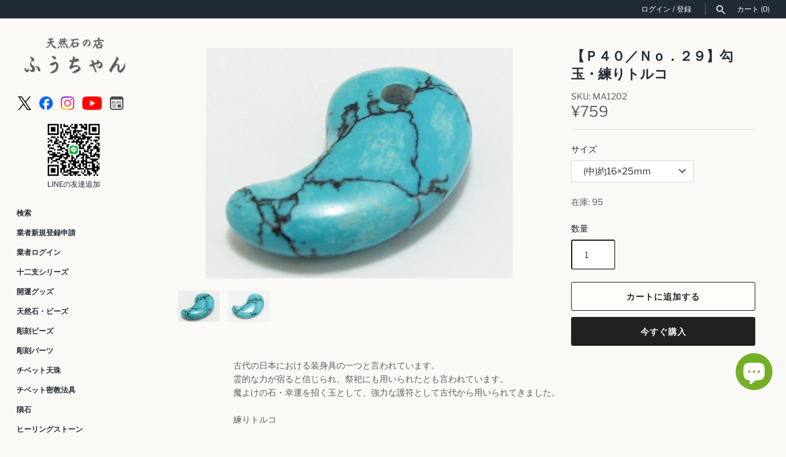

--- FILE ---
content_type: text/html; charset=utf-8
request_url: https://fuching.co.jp/products/m-a-12
body_size: 37779
content:
<!doctype html>
<html class="no-js" lang="ja">
<head>
  <!-- Masonry 4.3.0 -->

  <meta charset="utf-8"/>
<meta name="viewport" content="width=device-width,initial-scale=1.0"/>
<meta http-equiv="X-UA-Compatible" content="IE=edge">

<link rel="preconnect" href="https://cdn.shopify.com" crossorigin>
<link rel="preconnect" href="https://fonts.shopify.com" crossorigin>
<link rel="preconnect" href="https://monorail-edge.shopifysvc.com"><link rel="preload" as="font" href="//fuching.co.jp/cdn/fonts/libre_franklin/librefranklin_n4.a9b0508e1ffb743a0fd6d0614768959c54a27d86.woff2" type="font/woff2" crossorigin><link rel="preload" as="font" href="//fuching.co.jp/cdn/fonts/karla/karla_n7.4358a847d4875593d69cfc3f8cc0b44c17b3ed03.woff2" type="font/woff2" crossorigin><link rel="preload" as="font" href="//fuching.co.jp/cdn/fonts/crimson_text/crimsontext_n6.d11c58b421f9011d0936d781febe4f56f8a319ca.woff2" type="font/woff2" crossorigin><link rel="preload" as="font" href="//fuching.co.jp/cdn/fonts/karla/karla_n7.4358a847d4875593d69cfc3f8cc0b44c17b3ed03.woff2" type="font/woff2" crossorigin><link rel="preload" href="//fuching.co.jp/cdn/shop/t/12/assets/vendor.min.js?v=121981633835053343841669631184" as="script">
<link rel="preload" href="//fuching.co.jp/cdn/shop/t/12/assets/theme.js?v=118429339849113624471678796592" as="script"><link rel="canonical" href="https://fuching.co.jp/products/m-a-12"/><link rel="icon" href="//fuching.co.jp/cdn/shop/files/35f4a13ca5b98edb07a4c0c3cd579345.png?crop=center&height=48&v=1727741572&width=48" type="image/png"><meta name="description" content="古代の日本における装身具の一つと言われています。霊的な力が宿ると信じられ、祭祀にも用いられたとも言われています。魔よけの石・幸運を招く玉として、強力な護符として古代から用いられてきました。練りトルコ危険を察知し身代わりになる石。災難から身を守ってくれ、活力を与えてくれる護身石と言われています。※こちらの石は合成石となりますのでご了承下さい。※加工品ですので、もともと小さなキズや内包がある場合がありますのでご了承下さい。※撮影の際、本来の色合いを再現する努力はしておりますが、色等は若干異なる場合がございますのでご了承下さい。※こちらでお選びしました商品をお送りしますので、お手元に届きます商品とお写真の柄が一致するとは限りませんのでご了">

  <title>
    【Ｐ４０／Ｎｏ．２９】勾玉・練りトルコ &ndash; 天然石の店 ふうちゃん
  </title>

  <meta property="og:site_name" content="天然石の店 ふうちゃん">
<meta property="og:url" content="https://fuching.co.jp/products/m-a-12">
<meta property="og:title" content="【Ｐ４０／Ｎｏ．２９】勾玉・練りトルコ">
<meta property="og:type" content="product">
<meta property="og:description" content="古代の日本における装身具の一つと言われています。霊的な力が宿ると信じられ、祭祀にも用いられたとも言われています。魔よけの石・幸運を招く玉として、強力な護符として古代から用いられてきました。練りトルコ危険を察知し身代わりになる石。災難から身を守ってくれ、活力を与えてくれる護身石と言われています。※こちらの石は合成石となりますのでご了承下さい。※加工品ですので、もともと小さなキズや内包がある場合がありますのでご了承下さい。※撮影の際、本来の色合いを再現する努力はしておりますが、色等は若干異なる場合がございますのでご了承下さい。※こちらでお選びしました商品をお送りしますので、お手元に届きます商品とお写真の柄が一致するとは限りませんのでご了"><meta property="og:image" content="http://fuching.co.jp/cdn/shop/products/7700013_LRG_eb092bcd-06b1-46ca-8184-0998f274f3fe_1200x1200.jpg?v=1666190712">
  <meta property="og:image:secure_url" content="https://fuching.co.jp/cdn/shop/products/7700013_LRG_eb092bcd-06b1-46ca-8184-0998f274f3fe_1200x1200.jpg?v=1666190712">
  <meta property="og:image:width" content="500">
  <meta property="og:image:height" content="375"><meta property="og:price:amount" content="759">
  <meta property="og:price:currency" content="JPY"><meta name="twitter:site" content="@powerfulfuching"><meta name="twitter:card" content="summary_large_image">
<meta name="twitter:title" content="【Ｐ４０／Ｎｏ．２９】勾玉・練りトルコ">
<meta name="twitter:description" content="古代の日本における装身具の一つと言われています。霊的な力が宿ると信じられ、祭祀にも用いられたとも言われています。魔よけの石・幸運を招く玉として、強力な護符として古代から用いられてきました。練りトルコ危険を察知し身代わりになる石。災難から身を守ってくれ、活力を与えてくれる護身石と言われています。※こちらの石は合成石となりますのでご了承下さい。※加工品ですので、もともと小さなキズや内包がある場合がありますのでご了承下さい。※撮影の際、本来の色合いを再現する努力はしておりますが、色等は若干異なる場合がございますのでご了承下さい。※こちらでお選びしました商品をお送りしますので、お手元に届きます商品とお写真の柄が一致するとは限りませんのでご了">

<style>
    @font-face {
  font-family: "Libre Franklin";
  font-weight: 400;
  font-style: normal;
  font-display: fallback;
  src: url("//fuching.co.jp/cdn/fonts/libre_franklin/librefranklin_n4.a9b0508e1ffb743a0fd6d0614768959c54a27d86.woff2") format("woff2"),
       url("//fuching.co.jp/cdn/fonts/libre_franklin/librefranklin_n4.948f6f27caf8552b1a9560176e3f14eeb2c6f202.woff") format("woff");
}

    @font-face {
  font-family: "Libre Franklin";
  font-weight: 700;
  font-style: normal;
  font-display: fallback;
  src: url("//fuching.co.jp/cdn/fonts/libre_franklin/librefranklin_n7.6739620624550b8695d0cc23f92ffd46eb51c7a3.woff2") format("woff2"),
       url("//fuching.co.jp/cdn/fonts/libre_franklin/librefranklin_n7.7cebc205621b23b061b803310af0ad39921ae57d.woff") format("woff");
}

    @font-face {
  font-family: "Libre Franklin";
  font-weight: 400;
  font-style: italic;
  font-display: fallback;
  src: url("//fuching.co.jp/cdn/fonts/libre_franklin/librefranklin_i4.5cee60cade760b32c7b489f9d561e97341909d7c.woff2") format("woff2"),
       url("//fuching.co.jp/cdn/fonts/libre_franklin/librefranklin_i4.2f9ee939c2cc82522dfb62e1a084861f9beeb411.woff") format("woff");
}

    @font-face {
  font-family: "Libre Franklin";
  font-weight: 700;
  font-style: italic;
  font-display: fallback;
  src: url("//fuching.co.jp/cdn/fonts/libre_franklin/librefranklin_i7.5cd0952dea701f27d5d0eb294c01347335232ef2.woff2") format("woff2"),
       url("//fuching.co.jp/cdn/fonts/libre_franklin/librefranklin_i7.41af936a1cd17668e4e060c6e0ad838ccf133ddd.woff") format("woff");
}

    @font-face {
  font-family: "Crimson Text";
  font-weight: 600;
  font-style: normal;
  font-display: fallback;
  src: url("//fuching.co.jp/cdn/fonts/crimson_text/crimsontext_n6.d11c58b421f9011d0936d781febe4f56f8a319ca.woff2") format("woff2"),
       url("//fuching.co.jp/cdn/fonts/crimson_text/crimsontext_n6.bbc4929bb175b4ff0b813f2634705f8bb4561e2f.woff") format("woff");
}

    @font-face {
  font-family: Karla;
  font-weight: 700;
  font-style: normal;
  font-display: fallback;
  src: url("//fuching.co.jp/cdn/fonts/karla/karla_n7.4358a847d4875593d69cfc3f8cc0b44c17b3ed03.woff2") format("woff2"),
       url("//fuching.co.jp/cdn/fonts/karla/karla_n7.96e322f6d76ce794f25fa29e55d6997c3fb656b6.woff") format("woff");
}

    
    @font-face {
  font-family: Karla;
  font-weight: 400;
  font-style: normal;
  font-display: fallback;
  src: url("//fuching.co.jp/cdn/fonts/karla/karla_n4.40497e07df527e6a50e58fb17ef1950c72f3e32c.woff2") format("woff2"),
       url("//fuching.co.jp/cdn/fonts/karla/karla_n4.e9f6f9de321061073c6bfe03c28976ba8ce6ee18.woff") format("woff");
}

    
    @font-face {
  font-family: Karla;
  font-weight: 700;
  font-style: normal;
  font-display: fallback;
  src: url("//fuching.co.jp/cdn/fonts/karla/karla_n7.4358a847d4875593d69cfc3f8cc0b44c17b3ed03.woff2") format("woff2"),
       url("//fuching.co.jp/cdn/fonts/karla/karla_n7.96e322f6d76ce794f25fa29e55d6997c3fb656b6.woff") format("woff");
}

  </style>

  <link href="//fuching.co.jp/cdn/shop/t/12/assets/styles.css?v=51478256442439845911759332512" rel="stylesheet" type="text/css" media="all" />

  <script>
    document.documentElement.className = document.documentElement.className.replace('no-js', 'js');
    window.theme = window.theme || {};
    theme.money_format = "¥{{amount_no_decimals}}";theme.money_format_with_product_code_preference = "¥{{amount_no_decimals}}";theme.strings = {
      previous: "前へ",
      next: "次へ",
      close: "閉じる",
      searchReadMore: "もっと見る",
      liveSearchSeeAll: "すべて見る",
      productsListingFrom: "From",
      productListingQuickView: "Quick View",
      products_listing_more_products: "その他の商品",
      products_listing_loading: "Loading...",
      products_listing_no_more_products: "これ以上商品はありません",
      products_variant_non_existent: "取扱なし",
      products_product_unit_price_separator: " \/ ",
      products_product_add_to_cart: "カートに追加する",
      products_variant_out_of_stock: "在庫切れ",
      products_product_adding_to_cart: "追加中",
      products_product_added_to_cart: "カートに追加しました",
      products_product_added_cta: "カートにすすむ",
      onlyXLeft: "在庫 [[ quantity ]]",
      cart_terms_confirmation: "続行する前に、利用規約に同意する必要があります。",
      addressError: "Error looking up that address",
      addressNoResults: "No results for that address",
      addressQueryLimit: "You have exceeded the Google API usage limit. Consider upgrading to a \u003ca href=\"https:\/\/developers.google.com\/maps\/premium\/usage-limits\"\u003ePremium Plan\u003c\/a\u003e.",
      authError: "There was a problem authenticating your Google Maps API Key."
    };
    theme.routes = {
      search_url: '/search',
      cart_url: '/cart',
      cart_add_url: '/cart/add'
    };
    theme.settings = {
      enable_live_search: true,
      prod_block_qv: true,
      block_gut_int: 15,
      block_width_int: 250
    };
  </script>

  <script type='text/javascript' src='https://fuching.co.jp/apps/wlm/js/wlm-1.1.js'></script>


 
 









<style type="text/css">.wlm-message-pnf{text-align:center;}#wlm-pwd-form {padding: 30px 0;text-align: center}#wlm-wrapper,.wlm-form-holder {display: inline-block}#wlm-pwd-error {display: none;color: #fb8077;text-align: left}#wlm-pwd-error.wlm-error {border: 1px solid #fb8077}#wlm-pwd-form-button {display: inline-block!important;height: auto!important;padding: 8px 15px!important;background: #777;border-radius: 3px!important;color: #fff!important;text-decoration: none!important;vertical-align: top}.wlm-instantclick-fix,.wlm-item-selector {position: absolute;z-index: -999;display: none;height: 0;width: 0;font-size: 0;line-height: 0}</style>

















































<script type='text/javascript'>
wlm.arrHideLinks.push('a[href$="/collections/g"],a[href*="/collections/g/"],a[href*="/collections/g?"],a[href*="/collections/g#"]');
</script><style type='text/css' class='wlm-auto-hl-styles'>a[href$="/collections/g"],a[href*="/collections/g/"],a[href*="/collections/g?"],a[href*="/collections/g#"]{ display: none !important; }</style>








<script type='text/javascript'>
wlm.arrHideLinks.push('a[href$="/collections/wholesale-only"],a[href*="/collections/wholesale-only/"],a[href*="/collections/wholesale-only?"],a[href*="/collections/wholesale-only#"]');
</script><style type='text/css' class='wlm-auto-hl-styles'>a[href$="/collections/wholesale-only"],a[href*="/collections/wholesale-only/"],a[href*="/collections/wholesale-only?"],a[href*="/collections/wholesale-only#"]{ display: none !important; }</style>





        
      <script type='text/javascript'>
      
        wlm.navigateByLocation();
      
      wlm.jq(document).ready(function(){
        wlm.removeLinks();
      });
    </script>
    
    
        
    
<script>window.performance && window.performance.mark && window.performance.mark('shopify.content_for_header.start');</script><meta name="facebook-domain-verification" content="wll17e1igkkw7p3nvtiuttr525pwsi">
<meta id="shopify-digital-wallet" name="shopify-digital-wallet" content="/56831082561/digital_wallets/dialog">
<link rel="alternate" type="application/json+oembed" href="https://fuching.co.jp/products/m-a-12.oembed">
<script async="async" src="/checkouts/internal/preloads.js?locale=ja-JP"></script>
<script id="shopify-features" type="application/json">{"accessToken":"cbaa1116f580f4b279c85349a1f177f6","betas":["rich-media-storefront-analytics"],"domain":"fuching.co.jp","predictiveSearch":false,"shopId":56831082561,"locale":"ja"}</script>
<script>var Shopify = Shopify || {};
Shopify.shop = "fuching.myshopify.com";
Shopify.locale = "ja";
Shopify.currency = {"active":"JPY","rate":"1.0"};
Shopify.country = "JP";
Shopify.theme = {"name":"fuching.co.jp-shopify-themes-masonry\/main -- WPD","id":138805051673,"schema_name":"Masonry","schema_version":"4.3.0","theme_store_id":null,"role":"main"};
Shopify.theme.handle = "null";
Shopify.theme.style = {"id":null,"handle":null};
Shopify.cdnHost = "fuching.co.jp/cdn";
Shopify.routes = Shopify.routes || {};
Shopify.routes.root = "/";</script>
<script type="module">!function(o){(o.Shopify=o.Shopify||{}).modules=!0}(window);</script>
<script>!function(o){function n(){var o=[];function n(){o.push(Array.prototype.slice.apply(arguments))}return n.q=o,n}var t=o.Shopify=o.Shopify||{};t.loadFeatures=n(),t.autoloadFeatures=n()}(window);</script>
<script id="shop-js-analytics" type="application/json">{"pageType":"product"}</script>
<script defer="defer" async type="module" src="//fuching.co.jp/cdn/shopifycloud/shop-js/modules/v2/client.init-shop-cart-sync_CSE-8ASR.ja.esm.js"></script>
<script defer="defer" async type="module" src="//fuching.co.jp/cdn/shopifycloud/shop-js/modules/v2/chunk.common_DDD8GOhs.esm.js"></script>
<script defer="defer" async type="module" src="//fuching.co.jp/cdn/shopifycloud/shop-js/modules/v2/chunk.modal_B6JNj9sU.esm.js"></script>
<script type="module">
  await import("//fuching.co.jp/cdn/shopifycloud/shop-js/modules/v2/client.init-shop-cart-sync_CSE-8ASR.ja.esm.js");
await import("//fuching.co.jp/cdn/shopifycloud/shop-js/modules/v2/chunk.common_DDD8GOhs.esm.js");
await import("//fuching.co.jp/cdn/shopifycloud/shop-js/modules/v2/chunk.modal_B6JNj9sU.esm.js");

  window.Shopify.SignInWithShop?.initShopCartSync?.({"fedCMEnabled":true,"windoidEnabled":true});

</script>
<script>(function() {
  var isLoaded = false;
  function asyncLoad() {
    if (isLoaded) return;
    isLoaded = true;
    var urls = ["\/\/cdn.shopify.com\/proxy\/28c12149822b5f12aee70ddcaee21c6e83b746455d58d698de9dfd992dc06632\/shippingmanagerprod.z11.web.core.windows.net\/fuching.myshopify.com_haiso_datetimespecific.js?v=20241017144036\u0026shop=fuching.myshopify.com\u0026sp-cache-control=cHVibGljLCBtYXgtYWdlPTkwMA"];
    for (var i = 0; i < urls.length; i++) {
      var s = document.createElement('script');
      s.type = 'text/javascript';
      s.async = true;
      s.src = urls[i];
      var x = document.getElementsByTagName('script')[0];
      x.parentNode.insertBefore(s, x);
    }
  };
  if(window.attachEvent) {
    window.attachEvent('onload', asyncLoad);
  } else {
    window.addEventListener('load', asyncLoad, false);
  }
})();</script>
<script id="__st">var __st={"a":56831082561,"offset":32400,"reqid":"2935e937-1545-4aaa-bc2c-d83712b4393f-1770127117","pageurl":"fuching.co.jp\/products\/m-a-12","u":"009aa00a83ad","p":"product","rtyp":"product","rid":6895861694529};</script>
<script>window.ShopifyPaypalV4VisibilityTracking = true;</script>
<script id="captcha-bootstrap">!function(){'use strict';const t='contact',e='account',n='new_comment',o=[[t,t],['blogs',n],['comments',n],[t,'customer']],c=[[e,'customer_login'],[e,'guest_login'],[e,'recover_customer_password'],[e,'create_customer']],r=t=>t.map((([t,e])=>`form[action*='/${t}']:not([data-nocaptcha='true']) input[name='form_type'][value='${e}']`)).join(','),a=t=>()=>t?[...document.querySelectorAll(t)].map((t=>t.form)):[];function s(){const t=[...o],e=r(t);return a(e)}const i='password',u='form_key',d=['recaptcha-v3-token','g-recaptcha-response','h-captcha-response',i],f=()=>{try{return window.sessionStorage}catch{return}},m='__shopify_v',_=t=>t.elements[u];function p(t,e,n=!1){try{const o=window.sessionStorage,c=JSON.parse(o.getItem(e)),{data:r}=function(t){const{data:e,action:n}=t;return t[m]||n?{data:e,action:n}:{data:t,action:n}}(c);for(const[e,n]of Object.entries(r))t.elements[e]&&(t.elements[e].value=n);n&&o.removeItem(e)}catch(o){console.error('form repopulation failed',{error:o})}}const l='form_type',E='cptcha';function T(t){t.dataset[E]=!0}const w=window,h=w.document,L='Shopify',v='ce_forms',y='captcha';let A=!1;((t,e)=>{const n=(g='f06e6c50-85a8-45c8-87d0-21a2b65856fe',I='https://cdn.shopify.com/shopifycloud/storefront-forms-hcaptcha/ce_storefront_forms_captcha_hcaptcha.v1.5.2.iife.js',D={infoText:'hCaptchaによる保護',privacyText:'プライバシー',termsText:'利用規約'},(t,e,n)=>{const o=w[L][v],c=o.bindForm;if(c)return c(t,g,e,D).then(n);var r;o.q.push([[t,g,e,D],n]),r=I,A||(h.body.append(Object.assign(h.createElement('script'),{id:'captcha-provider',async:!0,src:r})),A=!0)});var g,I,D;w[L]=w[L]||{},w[L][v]=w[L][v]||{},w[L][v].q=[],w[L][y]=w[L][y]||{},w[L][y].protect=function(t,e){n(t,void 0,e),T(t)},Object.freeze(w[L][y]),function(t,e,n,w,h,L){const[v,y,A,g]=function(t,e,n){const i=e?o:[],u=t?c:[],d=[...i,...u],f=r(d),m=r(i),_=r(d.filter((([t,e])=>n.includes(e))));return[a(f),a(m),a(_),s()]}(w,h,L),I=t=>{const e=t.target;return e instanceof HTMLFormElement?e:e&&e.form},D=t=>v().includes(t);t.addEventListener('submit',(t=>{const e=I(t);if(!e)return;const n=D(e)&&!e.dataset.hcaptchaBound&&!e.dataset.recaptchaBound,o=_(e),c=g().includes(e)&&(!o||!o.value);(n||c)&&t.preventDefault(),c&&!n&&(function(t){try{if(!f())return;!function(t){const e=f();if(!e)return;const n=_(t);if(!n)return;const o=n.value;o&&e.removeItem(o)}(t);const e=Array.from(Array(32),(()=>Math.random().toString(36)[2])).join('');!function(t,e){_(t)||t.append(Object.assign(document.createElement('input'),{type:'hidden',name:u})),t.elements[u].value=e}(t,e),function(t,e){const n=f();if(!n)return;const o=[...t.querySelectorAll(`input[type='${i}']`)].map((({name:t})=>t)),c=[...d,...o],r={};for(const[a,s]of new FormData(t).entries())c.includes(a)||(r[a]=s);n.setItem(e,JSON.stringify({[m]:1,action:t.action,data:r}))}(t,e)}catch(e){console.error('failed to persist form',e)}}(e),e.submit())}));const S=(t,e)=>{t&&!t.dataset[E]&&(n(t,e.some((e=>e===t))),T(t))};for(const o of['focusin','change'])t.addEventListener(o,(t=>{const e=I(t);D(e)&&S(e,y())}));const B=e.get('form_key'),M=e.get(l),P=B&&M;t.addEventListener('DOMContentLoaded',(()=>{const t=y();if(P)for(const e of t)e.elements[l].value===M&&p(e,B);[...new Set([...A(),...v().filter((t=>'true'===t.dataset.shopifyCaptcha))])].forEach((e=>S(e,t)))}))}(h,new URLSearchParams(w.location.search),n,t,e,['guest_login'])})(!0,!0)}();</script>
<script integrity="sha256-4kQ18oKyAcykRKYeNunJcIwy7WH5gtpwJnB7kiuLZ1E=" data-source-attribution="shopify.loadfeatures" defer="defer" src="//fuching.co.jp/cdn/shopifycloud/storefront/assets/storefront/load_feature-a0a9edcb.js" crossorigin="anonymous"></script>
<script data-source-attribution="shopify.dynamic_checkout.dynamic.init">var Shopify=Shopify||{};Shopify.PaymentButton=Shopify.PaymentButton||{isStorefrontPortableWallets:!0,init:function(){window.Shopify.PaymentButton.init=function(){};var t=document.createElement("script");t.src="https://fuching.co.jp/cdn/shopifycloud/portable-wallets/latest/portable-wallets.ja.js",t.type="module",document.head.appendChild(t)}};
</script>
<script data-source-attribution="shopify.dynamic_checkout.buyer_consent">
  function portableWalletsHideBuyerConsent(e){var t=document.getElementById("shopify-buyer-consent"),n=document.getElementById("shopify-subscription-policy-button");t&&n&&(t.classList.add("hidden"),t.setAttribute("aria-hidden","true"),n.removeEventListener("click",e))}function portableWalletsShowBuyerConsent(e){var t=document.getElementById("shopify-buyer-consent"),n=document.getElementById("shopify-subscription-policy-button");t&&n&&(t.classList.remove("hidden"),t.removeAttribute("aria-hidden"),n.addEventListener("click",e))}window.Shopify?.PaymentButton&&(window.Shopify.PaymentButton.hideBuyerConsent=portableWalletsHideBuyerConsent,window.Shopify.PaymentButton.showBuyerConsent=portableWalletsShowBuyerConsent);
</script>
<script>
  function portableWalletsCleanup(e){e&&e.src&&console.error("Failed to load portable wallets script "+e.src);var t=document.querySelectorAll("shopify-accelerated-checkout .shopify-payment-button__skeleton, shopify-accelerated-checkout-cart .wallet-cart-button__skeleton"),e=document.getElementById("shopify-buyer-consent");for(let e=0;e<t.length;e++)t[e].remove();e&&e.remove()}function portableWalletsNotLoadedAsModule(e){e instanceof ErrorEvent&&"string"==typeof e.message&&e.message.includes("import.meta")&&"string"==typeof e.filename&&e.filename.includes("portable-wallets")&&(window.removeEventListener("error",portableWalletsNotLoadedAsModule),window.Shopify.PaymentButton.failedToLoad=e,"loading"===document.readyState?document.addEventListener("DOMContentLoaded",window.Shopify.PaymentButton.init):window.Shopify.PaymentButton.init())}window.addEventListener("error",portableWalletsNotLoadedAsModule);
</script>

<script type="module" src="https://fuching.co.jp/cdn/shopifycloud/portable-wallets/latest/portable-wallets.ja.js" onError="portableWalletsCleanup(this)" crossorigin="anonymous"></script>
<script nomodule>
  document.addEventListener("DOMContentLoaded", portableWalletsCleanup);
</script>

<link id="shopify-accelerated-checkout-styles" rel="stylesheet" media="screen" href="https://fuching.co.jp/cdn/shopifycloud/portable-wallets/latest/accelerated-checkout-backwards-compat.css" crossorigin="anonymous">
<style id="shopify-accelerated-checkout-cart">
        #shopify-buyer-consent {
  margin-top: 1em;
  display: inline-block;
  width: 100%;
}

#shopify-buyer-consent.hidden {
  display: none;
}

#shopify-subscription-policy-button {
  background: none;
  border: none;
  padding: 0;
  text-decoration: underline;
  font-size: inherit;
  cursor: pointer;
}

#shopify-subscription-policy-button::before {
  box-shadow: none;
}

      </style>
<script id="sections-script" data-sections="product-recommendations" defer="defer" src="//fuching.co.jp/cdn/shop/t/12/compiled_assets/scripts.js?v=11103"></script>
<script>window.performance && window.performance.mark && window.performance.mark('shopify.content_for_header.end');</script>

  <script>
    var variantStock = {};
  </script>

<script src="https://cdn.shopify.com/extensions/e8878072-2f6b-4e89-8082-94b04320908d/inbox-1254/assets/inbox-chat-loader.js" type="text/javascript" defer="defer"></script>
<script src="https://cdn.shopify.com/extensions/62e34f13-f8bb-404b-a7f6-57a5058a9a3d/sc-back-in-stock-15/assets/sc-bis-index.js" type="text/javascript" defer="defer"></script>
<link href="https://monorail-edge.shopifysvc.com" rel="dns-prefetch">
<script>(function(){if ("sendBeacon" in navigator && "performance" in window) {try {var session_token_from_headers = performance.getEntriesByType('navigation')[0].serverTiming.find(x => x.name == '_s').description;} catch {var session_token_from_headers = undefined;}var session_cookie_matches = document.cookie.match(/_shopify_s=([^;]*)/);var session_token_from_cookie = session_cookie_matches && session_cookie_matches.length === 2 ? session_cookie_matches[1] : "";var session_token = session_token_from_headers || session_token_from_cookie || "";function handle_abandonment_event(e) {var entries = performance.getEntries().filter(function(entry) {return /monorail-edge.shopifysvc.com/.test(entry.name);});if (!window.abandonment_tracked && entries.length === 0) {window.abandonment_tracked = true;var currentMs = Date.now();var navigation_start = performance.timing.navigationStart;var payload = {shop_id: 56831082561,url: window.location.href,navigation_start,duration: currentMs - navigation_start,session_token,page_type: "product"};window.navigator.sendBeacon("https://monorail-edge.shopifysvc.com/v1/produce", JSON.stringify({schema_id: "online_store_buyer_site_abandonment/1.1",payload: payload,metadata: {event_created_at_ms: currentMs,event_sent_at_ms: currentMs}}));}}window.addEventListener('pagehide', handle_abandonment_event);}}());</script>
<script id="web-pixels-manager-setup">(function e(e,d,r,n,o){if(void 0===o&&(o={}),!Boolean(null===(a=null===(i=window.Shopify)||void 0===i?void 0:i.analytics)||void 0===a?void 0:a.replayQueue)){var i,a;window.Shopify=window.Shopify||{};var t=window.Shopify;t.analytics=t.analytics||{};var s=t.analytics;s.replayQueue=[],s.publish=function(e,d,r){return s.replayQueue.push([e,d,r]),!0};try{self.performance.mark("wpm:start")}catch(e){}var l=function(){var e={modern:/Edge?\/(1{2}[4-9]|1[2-9]\d|[2-9]\d{2}|\d{4,})\.\d+(\.\d+|)|Firefox\/(1{2}[4-9]|1[2-9]\d|[2-9]\d{2}|\d{4,})\.\d+(\.\d+|)|Chrom(ium|e)\/(9{2}|\d{3,})\.\d+(\.\d+|)|(Maci|X1{2}).+ Version\/(15\.\d+|(1[6-9]|[2-9]\d|\d{3,})\.\d+)([,.]\d+|)( \(\w+\)|)( Mobile\/\w+|) Safari\/|Chrome.+OPR\/(9{2}|\d{3,})\.\d+\.\d+|(CPU[ +]OS|iPhone[ +]OS|CPU[ +]iPhone|CPU IPhone OS|CPU iPad OS)[ +]+(15[._]\d+|(1[6-9]|[2-9]\d|\d{3,})[._]\d+)([._]\d+|)|Android:?[ /-](13[3-9]|1[4-9]\d|[2-9]\d{2}|\d{4,})(\.\d+|)(\.\d+|)|Android.+Firefox\/(13[5-9]|1[4-9]\d|[2-9]\d{2}|\d{4,})\.\d+(\.\d+|)|Android.+Chrom(ium|e)\/(13[3-9]|1[4-9]\d|[2-9]\d{2}|\d{4,})\.\d+(\.\d+|)|SamsungBrowser\/([2-9]\d|\d{3,})\.\d+/,legacy:/Edge?\/(1[6-9]|[2-9]\d|\d{3,})\.\d+(\.\d+|)|Firefox\/(5[4-9]|[6-9]\d|\d{3,})\.\d+(\.\d+|)|Chrom(ium|e)\/(5[1-9]|[6-9]\d|\d{3,})\.\d+(\.\d+|)([\d.]+$|.*Safari\/(?![\d.]+ Edge\/[\d.]+$))|(Maci|X1{2}).+ Version\/(10\.\d+|(1[1-9]|[2-9]\d|\d{3,})\.\d+)([,.]\d+|)( \(\w+\)|)( Mobile\/\w+|) Safari\/|Chrome.+OPR\/(3[89]|[4-9]\d|\d{3,})\.\d+\.\d+|(CPU[ +]OS|iPhone[ +]OS|CPU[ +]iPhone|CPU IPhone OS|CPU iPad OS)[ +]+(10[._]\d+|(1[1-9]|[2-9]\d|\d{3,})[._]\d+)([._]\d+|)|Android:?[ /-](13[3-9]|1[4-9]\d|[2-9]\d{2}|\d{4,})(\.\d+|)(\.\d+|)|Mobile Safari.+OPR\/([89]\d|\d{3,})\.\d+\.\d+|Android.+Firefox\/(13[5-9]|1[4-9]\d|[2-9]\d{2}|\d{4,})\.\d+(\.\d+|)|Android.+Chrom(ium|e)\/(13[3-9]|1[4-9]\d|[2-9]\d{2}|\d{4,})\.\d+(\.\d+|)|Android.+(UC? ?Browser|UCWEB|U3)[ /]?(15\.([5-9]|\d{2,})|(1[6-9]|[2-9]\d|\d{3,})\.\d+)\.\d+|SamsungBrowser\/(5\.\d+|([6-9]|\d{2,})\.\d+)|Android.+MQ{2}Browser\/(14(\.(9|\d{2,})|)|(1[5-9]|[2-9]\d|\d{3,})(\.\d+|))(\.\d+|)|K[Aa][Ii]OS\/(3\.\d+|([4-9]|\d{2,})\.\d+)(\.\d+|)/},d=e.modern,r=e.legacy,n=navigator.userAgent;return n.match(d)?"modern":n.match(r)?"legacy":"unknown"}(),u="modern"===l?"modern":"legacy",c=(null!=n?n:{modern:"",legacy:""})[u],f=function(e){return[e.baseUrl,"/wpm","/b",e.hashVersion,"modern"===e.buildTarget?"m":"l",".js"].join("")}({baseUrl:d,hashVersion:r,buildTarget:u}),m=function(e){var d=e.version,r=e.bundleTarget,n=e.surface,o=e.pageUrl,i=e.monorailEndpoint;return{emit:function(e){var a=e.status,t=e.errorMsg,s=(new Date).getTime(),l=JSON.stringify({metadata:{event_sent_at_ms:s},events:[{schema_id:"web_pixels_manager_load/3.1",payload:{version:d,bundle_target:r,page_url:o,status:a,surface:n,error_msg:t},metadata:{event_created_at_ms:s}}]});if(!i)return console&&console.warn&&console.warn("[Web Pixels Manager] No Monorail endpoint provided, skipping logging."),!1;try{return self.navigator.sendBeacon.bind(self.navigator)(i,l)}catch(e){}var u=new XMLHttpRequest;try{return u.open("POST",i,!0),u.setRequestHeader("Content-Type","text/plain"),u.send(l),!0}catch(e){return console&&console.warn&&console.warn("[Web Pixels Manager] Got an unhandled error while logging to Monorail."),!1}}}}({version:r,bundleTarget:l,surface:e.surface,pageUrl:self.location.href,monorailEndpoint:e.monorailEndpoint});try{o.browserTarget=l,function(e){var d=e.src,r=e.async,n=void 0===r||r,o=e.onload,i=e.onerror,a=e.sri,t=e.scriptDataAttributes,s=void 0===t?{}:t,l=document.createElement("script"),u=document.querySelector("head"),c=document.querySelector("body");if(l.async=n,l.src=d,a&&(l.integrity=a,l.crossOrigin="anonymous"),s)for(var f in s)if(Object.prototype.hasOwnProperty.call(s,f))try{l.dataset[f]=s[f]}catch(e){}if(o&&l.addEventListener("load",o),i&&l.addEventListener("error",i),u)u.appendChild(l);else{if(!c)throw new Error("Did not find a head or body element to append the script");c.appendChild(l)}}({src:f,async:!0,onload:function(){if(!function(){var e,d;return Boolean(null===(d=null===(e=window.Shopify)||void 0===e?void 0:e.analytics)||void 0===d?void 0:d.initialized)}()){var d=window.webPixelsManager.init(e)||void 0;if(d){var r=window.Shopify.analytics;r.replayQueue.forEach((function(e){var r=e[0],n=e[1],o=e[2];d.publishCustomEvent(r,n,o)})),r.replayQueue=[],r.publish=d.publishCustomEvent,r.visitor=d.visitor,r.initialized=!0}}},onerror:function(){return m.emit({status:"failed",errorMsg:"".concat(f," has failed to load")})},sri:function(e){var d=/^sha384-[A-Za-z0-9+/=]+$/;return"string"==typeof e&&d.test(e)}(c)?c:"",scriptDataAttributes:o}),m.emit({status:"loading"})}catch(e){m.emit({status:"failed",errorMsg:(null==e?void 0:e.message)||"Unknown error"})}}})({shopId: 56831082561,storefrontBaseUrl: "https://fuching.co.jp",extensionsBaseUrl: "https://extensions.shopifycdn.com/cdn/shopifycloud/web-pixels-manager",monorailEndpoint: "https://monorail-edge.shopifysvc.com/unstable/produce_batch",surface: "storefront-renderer",enabledBetaFlags: ["2dca8a86"],webPixelsConfigList: [{"id":"365461785","configuration":"{\"pixel_id\":\"1773897256317091\",\"pixel_type\":\"facebook_pixel\",\"metaapp_system_user_token\":\"-\"}","eventPayloadVersion":"v1","runtimeContext":"OPEN","scriptVersion":"ca16bc87fe92b6042fbaa3acc2fbdaa6","type":"APP","apiClientId":2329312,"privacyPurposes":["ANALYTICS","MARKETING","SALE_OF_DATA"],"dataSharingAdjustments":{"protectedCustomerApprovalScopes":["read_customer_address","read_customer_email","read_customer_name","read_customer_personal_data","read_customer_phone"]}},{"id":"7405849","configuration":"{\"shop\":\"fuching.myshopify.com\",\"enabled\":\"false\",\"hmacKey\":\"0e645bee4968a1ea1a00dccde192cc43\"}","eventPayloadVersion":"v1","runtimeContext":"STRICT","scriptVersion":"2c55515548089e14f950f8bfd558b4b0","type":"APP","apiClientId":4653451,"privacyPurposes":["ANALYTICS","MARKETING","SALE_OF_DATA"],"dataSharingAdjustments":{"protectedCustomerApprovalScopes":["read_customer_address","read_customer_email","read_customer_name","read_customer_personal_data","read_customer_phone"]}},{"id":"shopify-app-pixel","configuration":"{}","eventPayloadVersion":"v1","runtimeContext":"STRICT","scriptVersion":"0450","apiClientId":"shopify-pixel","type":"APP","privacyPurposes":["ANALYTICS","MARKETING"]},{"id":"shopify-custom-pixel","eventPayloadVersion":"v1","runtimeContext":"LAX","scriptVersion":"0450","apiClientId":"shopify-pixel","type":"CUSTOM","privacyPurposes":["ANALYTICS","MARKETING"]}],isMerchantRequest: false,initData: {"shop":{"name":"天然石の店 ふうちゃん","paymentSettings":{"currencyCode":"JPY"},"myshopifyDomain":"fuching.myshopify.com","countryCode":"JP","storefrontUrl":"https:\/\/fuching.co.jp"},"customer":null,"cart":null,"checkout":null,"productVariants":[{"price":{"amount":759.0,"currencyCode":"JPY"},"product":{"title":"【Ｐ４０／Ｎｏ．２９】勾玉・練りトルコ","vendor":"fuching","id":"6895861694529","untranslatedTitle":"【Ｐ４０／Ｎｏ．２９】勾玉・練りトルコ","url":"\/products\/m-a-12","type":"勾玉"},"id":"40203837407297","image":{"src":"\/\/fuching.co.jp\/cdn\/shop\/products\/7700013_LRG_eb092bcd-06b1-46ca-8184-0998f274f3fe.jpg?v=1666190712"},"sku":"MA1202","title":"(中)約16×25mm","untranslatedTitle":"(中)約16×25mm"},{"price":{"amount":1254.0,"currencyCode":"JPY"},"product":{"title":"【Ｐ４０／Ｎｏ．２９】勾玉・練りトルコ","vendor":"fuching","id":"6895861694529","untranslatedTitle":"【Ｐ４０／Ｎｏ．２９】勾玉・練りトルコ","url":"\/products\/m-a-12","type":"勾玉"},"id":"40203837440065","image":{"src":"\/\/fuching.co.jp\/cdn\/shop\/products\/7700013_LRG_eb092bcd-06b1-46ca-8184-0998f274f3fe.jpg?v=1666190712"},"sku":"MA1203","title":"(大)約20×30mm","untranslatedTitle":"(大)約20×30mm"}],"purchasingCompany":null},},"https://fuching.co.jp/cdn","3918e4e0wbf3ac3cepc5707306mb02b36c6",{"modern":"","legacy":""},{"shopId":"56831082561","storefrontBaseUrl":"https:\/\/fuching.co.jp","extensionBaseUrl":"https:\/\/extensions.shopifycdn.com\/cdn\/shopifycloud\/web-pixels-manager","surface":"storefront-renderer","enabledBetaFlags":"[\"2dca8a86\"]","isMerchantRequest":"false","hashVersion":"3918e4e0wbf3ac3cepc5707306mb02b36c6","publish":"custom","events":"[[\"page_viewed\",{}],[\"product_viewed\",{\"productVariant\":{\"price\":{\"amount\":759.0,\"currencyCode\":\"JPY\"},\"product\":{\"title\":\"【Ｐ４０／Ｎｏ．２９】勾玉・練りトルコ\",\"vendor\":\"fuching\",\"id\":\"6895861694529\",\"untranslatedTitle\":\"【Ｐ４０／Ｎｏ．２９】勾玉・練りトルコ\",\"url\":\"\/products\/m-a-12\",\"type\":\"勾玉\"},\"id\":\"40203837407297\",\"image\":{\"src\":\"\/\/fuching.co.jp\/cdn\/shop\/products\/7700013_LRG_eb092bcd-06b1-46ca-8184-0998f274f3fe.jpg?v=1666190712\"},\"sku\":\"MA1202\",\"title\":\"(中)約16×25mm\",\"untranslatedTitle\":\"(中)約16×25mm\"}}]]"});</script><script>
  window.ShopifyAnalytics = window.ShopifyAnalytics || {};
  window.ShopifyAnalytics.meta = window.ShopifyAnalytics.meta || {};
  window.ShopifyAnalytics.meta.currency = 'JPY';
  var meta = {"product":{"id":6895861694529,"gid":"gid:\/\/shopify\/Product\/6895861694529","vendor":"fuching","type":"勾玉","handle":"m-a-12","variants":[{"id":40203837407297,"price":75900,"name":"【Ｐ４０／Ｎｏ．２９】勾玉・練りトルコ - (中)約16×25mm","public_title":"(中)約16×25mm","sku":"MA1202"},{"id":40203837440065,"price":125400,"name":"【Ｐ４０／Ｎｏ．２９】勾玉・練りトルコ - (大)約20×30mm","public_title":"(大)約20×30mm","sku":"MA1203"}],"remote":false},"page":{"pageType":"product","resourceType":"product","resourceId":6895861694529,"requestId":"2935e937-1545-4aaa-bc2c-d83712b4393f-1770127117"}};
  for (var attr in meta) {
    window.ShopifyAnalytics.meta[attr] = meta[attr];
  }
</script>
<script class="analytics">
  (function () {
    var customDocumentWrite = function(content) {
      var jquery = null;

      if (window.jQuery) {
        jquery = window.jQuery;
      } else if (window.Checkout && window.Checkout.$) {
        jquery = window.Checkout.$;
      }

      if (jquery) {
        jquery('body').append(content);
      }
    };

    var hasLoggedConversion = function(token) {
      if (token) {
        return document.cookie.indexOf('loggedConversion=' + token) !== -1;
      }
      return false;
    }

    var setCookieIfConversion = function(token) {
      if (token) {
        var twoMonthsFromNow = new Date(Date.now());
        twoMonthsFromNow.setMonth(twoMonthsFromNow.getMonth() + 2);

        document.cookie = 'loggedConversion=' + token + '; expires=' + twoMonthsFromNow;
      }
    }

    var trekkie = window.ShopifyAnalytics.lib = window.trekkie = window.trekkie || [];
    if (trekkie.integrations) {
      return;
    }
    trekkie.methods = [
      'identify',
      'page',
      'ready',
      'track',
      'trackForm',
      'trackLink'
    ];
    trekkie.factory = function(method) {
      return function() {
        var args = Array.prototype.slice.call(arguments);
        args.unshift(method);
        trekkie.push(args);
        return trekkie;
      };
    };
    for (var i = 0; i < trekkie.methods.length; i++) {
      var key = trekkie.methods[i];
      trekkie[key] = trekkie.factory(key);
    }
    trekkie.load = function(config) {
      trekkie.config = config || {};
      trekkie.config.initialDocumentCookie = document.cookie;
      var first = document.getElementsByTagName('script')[0];
      var script = document.createElement('script');
      script.type = 'text/javascript';
      script.onerror = function(e) {
        var scriptFallback = document.createElement('script');
        scriptFallback.type = 'text/javascript';
        scriptFallback.onerror = function(error) {
                var Monorail = {
      produce: function produce(monorailDomain, schemaId, payload) {
        var currentMs = new Date().getTime();
        var event = {
          schema_id: schemaId,
          payload: payload,
          metadata: {
            event_created_at_ms: currentMs,
            event_sent_at_ms: currentMs
          }
        };
        return Monorail.sendRequest("https://" + monorailDomain + "/v1/produce", JSON.stringify(event));
      },
      sendRequest: function sendRequest(endpointUrl, payload) {
        // Try the sendBeacon API
        if (window && window.navigator && typeof window.navigator.sendBeacon === 'function' && typeof window.Blob === 'function' && !Monorail.isIos12()) {
          var blobData = new window.Blob([payload], {
            type: 'text/plain'
          });

          if (window.navigator.sendBeacon(endpointUrl, blobData)) {
            return true;
          } // sendBeacon was not successful

        } // XHR beacon

        var xhr = new XMLHttpRequest();

        try {
          xhr.open('POST', endpointUrl);
          xhr.setRequestHeader('Content-Type', 'text/plain');
          xhr.send(payload);
        } catch (e) {
          console.log(e);
        }

        return false;
      },
      isIos12: function isIos12() {
        return window.navigator.userAgent.lastIndexOf('iPhone; CPU iPhone OS 12_') !== -1 || window.navigator.userAgent.lastIndexOf('iPad; CPU OS 12_') !== -1;
      }
    };
    Monorail.produce('monorail-edge.shopifysvc.com',
      'trekkie_storefront_load_errors/1.1',
      {shop_id: 56831082561,
      theme_id: 138805051673,
      app_name: "storefront",
      context_url: window.location.href,
      source_url: "//fuching.co.jp/cdn/s/trekkie.storefront.79098466c851f41c92951ae7d219bd75d823e9dd.min.js"});

        };
        scriptFallback.async = true;
        scriptFallback.src = '//fuching.co.jp/cdn/s/trekkie.storefront.79098466c851f41c92951ae7d219bd75d823e9dd.min.js';
        first.parentNode.insertBefore(scriptFallback, first);
      };
      script.async = true;
      script.src = '//fuching.co.jp/cdn/s/trekkie.storefront.79098466c851f41c92951ae7d219bd75d823e9dd.min.js';
      first.parentNode.insertBefore(script, first);
    };
    trekkie.load(
      {"Trekkie":{"appName":"storefront","development":false,"defaultAttributes":{"shopId":56831082561,"isMerchantRequest":null,"themeId":138805051673,"themeCityHash":"9380951565265437982","contentLanguage":"ja","currency":"JPY","eventMetadataId":"3aeb0771-74ef-446b-b974-3a2a6668e8d8"},"isServerSideCookieWritingEnabled":true,"monorailRegion":"shop_domain","enabledBetaFlags":["65f19447","b5387b81"]},"Session Attribution":{},"S2S":{"facebookCapiEnabled":true,"source":"trekkie-storefront-renderer","apiClientId":580111}}
    );

    var loaded = false;
    trekkie.ready(function() {
      if (loaded) return;
      loaded = true;

      window.ShopifyAnalytics.lib = window.trekkie;

      var originalDocumentWrite = document.write;
      document.write = customDocumentWrite;
      try { window.ShopifyAnalytics.merchantGoogleAnalytics.call(this); } catch(error) {};
      document.write = originalDocumentWrite;

      window.ShopifyAnalytics.lib.page(null,{"pageType":"product","resourceType":"product","resourceId":6895861694529,"requestId":"2935e937-1545-4aaa-bc2c-d83712b4393f-1770127117","shopifyEmitted":true});

      var match = window.location.pathname.match(/checkouts\/(.+)\/(thank_you|post_purchase)/)
      var token = match? match[1]: undefined;
      if (!hasLoggedConversion(token)) {
        setCookieIfConversion(token);
        window.ShopifyAnalytics.lib.track("Viewed Product",{"currency":"JPY","variantId":40203837407297,"productId":6895861694529,"productGid":"gid:\/\/shopify\/Product\/6895861694529","name":"【Ｐ４０／Ｎｏ．２９】勾玉・練りトルコ - (中)約16×25mm","price":"759","sku":"MA1202","brand":"fuching","variant":"(中)約16×25mm","category":"勾玉","nonInteraction":true,"remote":false},undefined,undefined,{"shopifyEmitted":true});
      window.ShopifyAnalytics.lib.track("monorail:\/\/trekkie_storefront_viewed_product\/1.1",{"currency":"JPY","variantId":40203837407297,"productId":6895861694529,"productGid":"gid:\/\/shopify\/Product\/6895861694529","name":"【Ｐ４０／Ｎｏ．２９】勾玉・練りトルコ - (中)約16×25mm","price":"759","sku":"MA1202","brand":"fuching","variant":"(中)約16×25mm","category":"勾玉","nonInteraction":true,"remote":false,"referer":"https:\/\/fuching.co.jp\/products\/m-a-12"});
      }
    });


        var eventsListenerScript = document.createElement('script');
        eventsListenerScript.async = true;
        eventsListenerScript.src = "//fuching.co.jp/cdn/shopifycloud/storefront/assets/shop_events_listener-3da45d37.js";
        document.getElementsByTagName('head')[0].appendChild(eventsListenerScript);

})();</script>
<script
  defer
  src="https://fuching.co.jp/cdn/shopifycloud/perf-kit/shopify-perf-kit-3.1.0.min.js"
  data-application="storefront-renderer"
  data-shop-id="56831082561"
  data-render-region="gcp-us-central1"
  data-page-type="product"
  data-theme-instance-id="138805051673"
  data-theme-name="Masonry"
  data-theme-version="4.3.0"
  data-monorail-region="shop_domain"
  data-resource-timing-sampling-rate="10"
  data-shs="true"
  data-shs-beacon="true"
  data-shs-export-with-fetch="true"
  data-shs-logs-sample-rate="1"
  data-shs-beacon-endpoint="https://fuching.co.jp/api/collect"
></script>
</head>

<body
    class="template-product">
<a class="skip-link visually-hidden" href="#content">コンテンツにスキップ</a>

<div class="bodywrap cf">

  <div id="shopify-section-header" class="shopify-section"><link href="//fuching.co.jp/cdn/shop/t/12/assets/navpanel-social-links.css?v=173098909566866441311737345753" rel="stylesheet" type="text/css" media="all" />
<link href="//fuching.co.jp/cdn/shop/t/12/assets/navpanel-contacts.css?v=118549498296385906061715733581" rel="stylesheet" type="text/css" media="all" />


<style>
  
  .mainnav .featured-link,
  .mainnav .featured-link:hover,
  .nav-outside-expanded-mode .mainnav .tier2 .featured-link,
  .nav-outside-expanded-mode .mainnav .tier2 .featured-link:hover {
    color: #dd6666;
  }
  

  
  .special-link--1 {
    background: #dda63d;
    color: #ffffff;
  }
  
</style>
<div data-section-type="header-section">
  <div class="page-header cf page-header--full-width">
    <div class="page-header__inner">
      <a class="nav-toggle" href="#" aria-label="メニューを開く"><svg fill="#000000" height="24" viewBox="0 0 24 24" width="24" xmlns="http://www.w3.org/2000/svg">
    <path d="M0 0h24v24H0z" fill="none"/>
    <path d="M3 18h18v-2H3v2zm0-5h18v-2H3v2zm0-7v2h18V6H3z"/>
</svg></a>

      <div class="shoplogo with-margin" itemscope itemtype="http://schema.org/Organization">
        <meta itemprop="name" content="天然石の店 ふうちゃん">
        <a href="/" title="天然石の店 ふうちゃん" itemprop="url">
          
          <span class="logoimg"><img src="//fuching.co.jp/cdn/shop/files/5_480x.png?v=1675145880" alt="天然石の店 ふうちゃん" itemprop="logo" /></span>
          
        </a>
      </div>

      
      <span class="store-message store-message--upper">
        
        
        
      </span>
      

      
      <span class="account-links">
        
        <a href="/account/login" id="customer_login_link">ログイン</a> /
        <a href="/account/register" id="customer_register_link">登録</a>
        
      </span>
      

      <span class="search-and-cart">
        <a class="search desktop-only" href="/search"><svg fill="#000000" height="24" viewBox="0 0 24 24" width="24" xmlns="http://www.w3.org/2000/svg">
  <title>Search</title>
  <path d="M15.5 14h-.79l-.28-.27C15.41 12.59 16 11.11 16 9.5 16 5.91 13.09 3 9.5 3S3 5.91 3 9.5 5.91 16 9.5 16c1.61 0 3.09-.59 4.23-1.57l.27.28v.79l5 4.99L20.49 19l-4.99-5zm-6 0C7.01 14 5 11.99 5 9.5S7.01 5 9.5 5 14 7.01 14 9.5 11.99 14 9.5 14z"/>
  <path d="M0 0h24v24H0z" fill="none"/>
</svg></a>

        <span class="cartsummary">
          <span class="cartsummary__inner">
            
              <div class="desktop-header-localization desktop-up">
                <form method="post" action="/localization" id="localization_form_desktop-header" accept-charset="UTF-8" class="selectors-form" enctype="multipart/form-data"><input type="hidden" name="form_type" value="localization" /><input type="hidden" name="utf8" value="✓" /><input type="hidden" name="_method" value="put" /><input type="hidden" name="return_to" value="/products/m-a-12" /></form>
              </div>
            

            <a href="/cart">
              <span class="title">カート</span>
              <span class="numitems">(0)</span>
            </a>
          </span>
        </span>
      </span>
    </div>

    <div class="quick-search">
      <div class="row">
        <div class="quick-search__input-row">
          <form class="quick-search__form" name="search" action="/search" autocomplete="off">
            <span class="quick-search__submit-icon" role="presentation"><svg fill="#000000" height="24" viewBox="0 0 24 24" width="24" xmlns="http://www.w3.org/2000/svg">
  <title>Search</title>
  <path d="M15.5 14h-.79l-.28-.27C15.41 12.59 16 11.11 16 9.5 16 5.91 13.09 3 9.5 3S3 5.91 3 9.5 5.91 16 9.5 16c1.61 0 3.09-.59 4.23-1.57l.27.28v.79l5 4.99L20.49 19l-4.99-5zm-6 0C7.01 14 5 11.99 5 9.5S7.01 5 9.5 5 14 7.01 14 9.5 11.99 14 9.5 14z"/>
  <path d="M0 0h24v24H0z" fill="none"/>
</svg></span>
            <input class="quick-search__input" type="text" name="q" placeholder="入力を開始..." value="" autocomplete="off" autocorrect="off" aria-label="検索" />
            <button type="submit" class="button button--slim quick-search__submit-button">検索</button>
            <input type="hidden" name="type" value="product" />
            <input type="hidden" name="options[prefix]" value="last" />
            <a class="quick-search__close" href="#"><svg fill="#000000" height="24" viewBox="0 0 24 24" width="24" xmlns="http://www.w3.org/2000/svg">
  <title>Close</title>
  <path d="M19 6.41L17.59 5 12 10.59 6.41 5 5 6.41 10.59 12 5 17.59 6.41 19 12 13.41 17.59 19 19 17.59 13.41 12z"/>
  <path d="M0 0h24v24H0z" fill="none"/>
</svg></a>
          </form>
        </div>
        
          <div class="quick-search__results"
              data-show-price="false"
              data-show-vendor="false"
              data-live-search-meta="false"
              data-result-width="250">
            <div class="quick-search__loader"><div class="lds-ellipsis"><div></div><div></div><div></div><div></div></div></div>
            <div class="quick-search__results-items"></div>
          </div>
        
      </div>
    </div>

    
    <span class="store-message store-message--lower">
      
      
      
    </span>
    
  </div>

  <div id="navbar" class="nav-style-out " data-section-type="sidebar-section">
    <div id="navpanel">
      <div class="shoplogo with-margin">
        <a href="/" title="天然石の店 ふうちゃん">
          
          <span class="logoimg"><img src="//fuching.co.jp/cdn/shop/files/5_480x.png?v=1675145880" alt="天然石の店 ふうちゃん" /></span>
          
        </a>
      </div>

      <div class="mobile-only search-box">
        <form name="search" action="/search">
          <input type="hidden" name="type" value="product" />
          <input type="hidden" name="options[prefix]" value="last" />
          <input type="text" name="q" placeholder="検索" value="" aria-label="検索" />
          <button type="submit" class="plain"><svg fill="#000000" height="24" viewBox="0 0 24 24" width="24" xmlns="http://www.w3.org/2000/svg">
  <title>Search</title>
  <path d="M15.5 14h-.79l-.28-.27C15.41 12.59 16 11.11 16 9.5 16 5.91 13.09 3 9.5 3S3 5.91 3 9.5 5.91 16 9.5 16c1.61 0 3.09-.59 4.23-1.57l.27.28v.79l5 4.99L20.49 19l-4.99-5zm-6 0C7.01 14 5 11.99 5 9.5S7.01 5 9.5 5 14 7.01 14 9.5 11.99 14 9.5 14z"/>
  <path d="M0 0h24v24H0z" fill="none"/>
</svg></button>
        </form>
      </div>

      <div class="social-links">
        <ul class="social-links__list">
          <li>
            <a aria-label="X" class="x" target="_blank" rel="noopener" href="https://twitter.com/powerfulfuching">
              <img src="//fuching.co.jp/cdn/shop/t/12/assets/x-logo-black_22x22.png?v=176926093980059710581715733582" alt="X" loading="lazy">
            </a>
          </li>
          <li>
            <a aria-label="Facebook" class="facebook" target="_blank" rel="noopener" href="https://www.facebook.com/%E5%A4%A9%E7%84%B6%E7%9F%B3%E3%81%AE%E5%BA%97%E3%81%B5%E3%81%86%E3%81%A1%E3%82%83%E3%82%93-1128395070534546/?ref=hl">
              <img src="//fuching.co.jp/cdn/shop/t/12/assets/facebook-logo-primary_22x22.png?v=106968034960197194971715733580" alt="Facebook" loading="lazy">
            </a>
          </li>
          <li>
            <a aria-label="Instagram" class="instagram" target="_blank" rel="noopener" href="https://www.instagram.com/fukue9988/">
              <img src="//fuching.co.jp/cdn/shop/t/12/assets/instagram-glyph-gradient_22x22.png?v=23929876735223256461715733581" alt="Instagram" loading="lazy">
            </a>
          </li>
          <li>
            <a aria-label="Youtube" class="youtube" target="_blank" rel="noopener" href="https://www.youtube.com/channel/UCIiqvWxW8e-43jGShmU46ZQ">
              <img src="//fuching.co.jp/cdn/shop/t/12/assets/youtube-social-icon-red_22x22.png?v=22490046974273570591715733582" alt="Youtube" loading="lazy">
            </a>
          </li>
          <li>
            <a aria-label="ブログ" class="social-custom" target="_blank" rel="noopener" href="https://ameblo.jp/fuching/">
              <img src="//fuching.co.jp/cdn/shop/t/12/assets/blog-icon_22x22.png?v=173639176881937867931715733580" alt="ブログ" loading="lazy">
            </a>
          </li>
        </ul>
      </div>
      
      <div class="mobile-only contacts">
        <a class="line-add-link" href="https://line.me/ti/p/_Qcw_1e4hr" target="_blank">LINEの友達追加</a>
<!-- <div class="line-it-button" data-lang="ja" data-type="friend" data-env="REAL"   data-lineId="@fuching9988" style="display: none;"></div>
<script src="https://www.line-website.com/social-plugins/js/thirdparty/loader.min.js" async="async" defer="defer"></script> -->
      </div>
      
      <div class="desktop-only contacts">
        <figure>
          <img src="//fuching.co.jp/cdn/shop/t/12/assets/fuching-line-qr_90x90.png?v=183425601696843989481696903314" alt="LINE友達追加QR" loading="lazy">
          <figcaption>LINEの友達追加</figcaption>
        </figure>
      </div>

      
      <div class="mainnav ">
        <div class="tier1" role="navigation" aria-label="プライマリ ナビゲーション">
          <a class="back" href="#" aria-controls="current-submenu" aria-label="前のメニューに戻る" tabindex="-1"><svg fill="#000000" height="24" viewBox="0 0 24 24" width="24" xmlns="http://www.w3.org/2000/svg">
  <title>Left</title>
  <path d="M15.41 16.09l-4.58-4.59 4.58-4.59L14 5.5l-6 6 6 6z"/><path d="M0-.5h24v24H0z" fill="none"/>
</svg></a>
          <ul>
            
            <li class=""><a class="tier1title" href="/search" >検索</a>

              
            </li>
            
            <li class=""><a class="tier1title" href="/pages/%E6%A5%AD%E8%80%85%E6%A7%98%E7%99%BB%E9%8C%B2%E7%94%B3%E8%AB%8B" aria-haspopup="true">業者新規登録申請</a>

              
              <div class="tier2">
                <div><div class="tier-title"><a href="/pages/%E6%A5%AD%E8%80%85%E6%A7%98%E7%99%BB%E9%8C%B2%E7%94%B3%E8%AB%8B">業者新規登録申請</a></div></div>
                <ul>
                  
                  <li class=""><a href="/pages/%E6%A5%AD%E8%80%85%E6%A7%98%E3%81%94%E5%88%A9%E7%94%A8%E8%A6%8F%E7%B4%84"   >業者様ご利用規約</a>

                    
                  </li>
                  
                </ul>
              </div>
              
            </li>
            
            <li class=""><a class="tier1title" href="/pages/%E6%A5%AD%E8%80%85%E3%83%AD%E3%82%B0%E3%82%A4%E3%83%B3" >業者ログイン</a>

              
            </li>
            
            <li class=""><a class="tier1title" href="/collections/g" aria-haspopup="true">カタログ</a>

              
              <div class="tier2">
                <div><div class="tier-title"><a href="/collections/g">カタログ</a></div></div>
                <ul>
                  
                  <li class=""><a href="/collections/g-1"   >P1～P10</a>

                    
                  </li>
                  
                  <li class=""><a href="/collections/g-2"   >P11〜P20</a>

                    
                  </li>
                  
                  <li class=""><a href="/collections/g-3"   >P21〜P30</a>

                    
                  </li>
                  
                  <li class=""><a href="/collections/g-4"   >P31〜P40</a>

                    
                  </li>
                  
                  <li class=""><a href="/collections/g-5"   >P41〜P50</a>

                    
                  </li>
                  
                  <li class=""><a href="/collections/g-6"   >P51〜P60</a>

                    
                  </li>
                  
                  <li class=""><a href="/collections/g-7"   >P61〜P70</a>

                    
                  </li>
                  
                  <li class=""><a href="/collections/g-8"   >P71〜P80</a>

                    
                  </li>
                  
                  <li class=""><a href="/collections/g-9"   >P81〜P90</a>

                    
                  </li>
                  
                  <li class=""><a href="/collections/g-10"   >P91〜P100</a>

                    
                  </li>
                  
                  <li class=""><a href="/collections/g-13"   >P101〜P110</a>

                    
                  </li>
                  
                  <li class=""><a href="/collections/g-14"   >P111〜P120</a>

                    
                  </li>
                  
                  <li class=""><a href="/collections/g-17"   >P121〜P130</a>

                    
                  </li>
                  
                  <li class=""><a href="/collections/g-19"   >P131〜P140</a>

                    
                  </li>
                  
                  <li class=""><a href="/collections/g-20"   >P141〜</a>

                    
                  </li>
                  
                  <li class=""><a href="/collections/g-21"   >チラシ</a>

                    
                  </li>
                  
                </ul>
              </div>
              
            </li>
            
            <li class=""><a class="tier1title" href="/collections/%E5%B9%B2%E6%94%AF-%E5%8D%81%E4%BA%8C%E6%94%AF" aria-haspopup="true">十二支シリーズ</a>

              
              <div class="tier2">
                <div><div class="tier-title"><a href="/collections/%E5%B9%B2%E6%94%AF-%E5%8D%81%E4%BA%8C%E6%94%AF">十二支シリーズ</a></div></div>
                <ul>
                  
                  <li class=""><a href="/collections/%E5%B9%B2%E6%94%AF-%E5%AD%90%E3%81%AD"   >子(ね)</a>

                    
                  </li>
                  
                  <li class=""><a href="/collections/%E5%B9%B2%E6%94%AF-%E4%B8%91%E3%81%86%E3%81%97"   >丑(うし)</a>

                    
                  </li>
                  
                  <li class=""><a href="/collections/%E5%B9%B2%E6%94%AF-%E5%AF%85%E3%81%A8%E3%82%89"   >寅(とら)</a>

                    
                  </li>
                  
                  <li class=""><a href="/collections/%E5%B9%B2%E6%94%AF-%E5%8D%AF%E3%81%86%E3%81%95%E3%81%8E"   >卯(うさぎ)</a>

                    
                  </li>
                  
                  <li class=""><a href="/collections/%E5%B9%B2%E6%94%AF-%E8%BE%B0%E3%81%9F%E3%81%A4"   > 辰(たつ)</a>

                    
                  </li>
                  
                  <li class=""><a href="/collections/%E5%B9%B2%E6%94%AF-%E5%B7%B3%E3%81%BF"   >巳(み)</a>

                    
                  </li>
                  
                  <li class=""><a href="/collections/%E5%B9%B2%E6%94%AF-%E5%8D%88%E3%81%86%E3%81%BE"   >午(うま)</a>

                    
                  </li>
                  
                  <li class=""><a href="/collections/%E5%B9%B2%E6%94%AF-%E6%9C%AA%E3%81%B2%E3%81%A4%E3%81%98"   >未(ひつじ)</a>

                    
                  </li>
                  
                  <li class=""><a href="/collections/%E5%B9%B2%E6%94%AF-%E7%94%B3%E3%81%95%E3%82%8B"   > 申(さる)</a>

                    
                  </li>
                  
                  <li class=""><a href="/collections/%E5%B9%B2%E6%94%AF-%E9%85%89%E3%81%A8%E3%82%8A"   >酉(とり)</a>

                    
                  </li>
                  
                  <li class=""><a href="/collections/%E5%B9%B2%E6%94%AF-%E6%88%8C%E3%81%84%E3%81%AC"   >戌(いぬ)</a>

                    
                  </li>
                  
                  <li class=""><a href="/collections/%E5%B9%B2%E6%94%AF-%E4%BA%A5%E3%81%84%E3%81%AE%E3%81%97%E3%81%97"   >亥(いのしし)</a>

                    
                  </li>
                  
                </ul>
              </div>
              
            </li>
            
            <li class=""><a class="tier1title" href="/collections/%E9%96%8B%E9%81%8B%E3%82%B0%E3%83%83%E3%82%BA" aria-haspopup="true">開運グッズ</a>

              
              <div class="tier2">
                <div><div class="tier-title"><a href="/collections/%E9%96%8B%E9%81%8B%E3%82%B0%E3%83%83%E3%82%BA">開運グッズ</a></div></div>
                <ul>
                  
                  <li class=""><a href="/collections/%E6%8B%9B%E3%81%8D%E7%8C%AB"   >招き猫</a>

                    
                  </li>
                  
                  <li class=""><a href="/collections/%E5%B0%8F%E6%A7%8C"   >小槌</a>

                    
                  </li>
                  
                  <li class=""><a href="/collections/%E9%8A%AD%E4%BA%80"   >銭亀</a>

                    
                  </li>
                  
                  <li class=""><a href="/collections/%E6%BA%80%E8%85%B9%E8%9B%99"   >満腹蛙</a>

                    
                  </li>
                  
                  <li class=""><a href="/collections/%E3%81%A0%E3%82%8B%E3%81%BE"   >だるま</a>

                    
                  </li>
                  
                  <li class=""><a href="/collections/%E3%81%B5%E3%81%8F%E3%82%8D%E3%81%86"   >ふくろう</a>

                    
                  </li>
                  
                  <li class=""><a href="/collections/%E9%96%8B%E9%81%8B%E5%BE%A1%E5%AE%88%E7%89%B9%E9%81%B8%E3%82%B3%E3%83%AC%E3%82%AF%E3%82%B7%E3%83%A7%E3%83%B3"   >開運御守特選コレクション</a>

                    
                  </li>
                  
                </ul>
              </div>
              
            </li>
            
            <li class=""><a class="tier1title" href="/collections/r" aria-haspopup="true"> 天然石・ビーズ</a>

              
              <div class="tier2">
                <div><div class="tier-title"><a href="/collections/r"> 天然石・ビーズ</a></div></div>
                <ul>
                  
                  <li class=""><a href="/collections/r-a"  aria-haspopup="true" >あ行</a>

                    
                    <ul class="tier3">
                      
                      <li ><a href="/collections/r-a" >すべて</a>
                      </li>
                      
                      <li ><a href="/collections/r-a-8" >アクアマリン</a>
                      </li>
                      
                      <li ><a href="/collections/r-a-10" >アマゾナイト</a>
                      </li>
                      
                      <li ><a href="/collections/r-a-32" >アメジストシリーズ</a>
                      </li>
                      
                      <li ><a href="/collections/r-a-9" >アベンチュリン</a>
                      </li>
                      
                      <li ><a href="/collections/r-a-13" >アラゴナイト</a>
                      </li>
                      
                      <li ><a href="/products/r-a-37" >アレキサンドライト</a>
                      </li>
                      
                      <li ><a href="/collections/r-a-12" >アパタイト</a>
                      </li>
                      
                      <li ><a href="/collections/r-a-39" >アゲート シリーズ</a>
                      </li>
                      
                      <li ><a href="/collections/r-a-14" >アンバー</a>
                      </li>
                      
                      <li ><a href="/products/r-a-16-2" >イーグルアイ</a>
                      </li>
                      
                      <li ><a href="/collections/r-a-18" >インカローズ</a>
                      </li>
                      
                      <li ><a href="/collections/r-a-38" >ウッドシリーズ</a>
                      </li>
                      
                      <li ><a href="/collections/r-a-36" >エメラルド</a>
                      </li>
                      
                      <li ><a href="/products/r-a-29" >エンジェライト</a>
                      </li>
                      
                      <li ><a href="/collections/r-a-20" >オニキス</a>
                      </li>
                      
                      <li ><a href="/collections/r-a-22" >オパール シリーズ</a>
                      </li>
                      
                      <li ><a href="/collections/%E3%82%AA%E3%83%96%E3%82%B7%E3%83%87%E3%82%A3%E3%82%A2%E3%83%B3" >オブシディアン</a>
                      </li>
                      
                      <li ><a href="/collections/r-a-31" >オーラ シリーズ</a>
                      </li>
                      
                      <li ><a href="/products/r-a-34-1" >天然オーラクォーツ</a>
                      </li>
                      
                    </ul>
                    
                  </li>
                  
                  <li class=""><a href="/collections/r-k"  aria-haspopup="true" >か行</a>

                    
                    <ul class="tier3">
                      
                      <li ><a href="/collections/r-k" >すべて</a>
                      </li>
                      
                      <li ><a href="/products/r-k-1" >カイヤナイト</a>
                      </li>
                      
                      <li ><a href="/collections/r-k-4" >カーネリアン</a>
                      </li>
                      
                      <li ><a href="/collections/r-k-24" >カルセドニーシリーズ</a>
                      </li>
                      
                      <li ><a href="/collections/r-k-3" >ガーデン水晶</a>
                      </li>
                      
                      <li ><a href="/collections/r-k-2" >ガーネット</a>
                      </li>
                      
                      <li ><a href="/collections/r-k-5" >黄水晶</a>
                      </li>
                      
                      <li ><a href="/collections/r-k-19" >クラック水晶シリーズ</a>
                      </li>
                      
                      <li ><a href="/collections/r-k-8" >クォーツ シリーズ</a>
                      </li>
                      
                      <li ><a href="/collections/r-k-22" >クォーツァイト</a>
                      </li>
                      
                      <li ><a href="/products/r-k-21" >クロムダイオプサイト</a>
                      </li>
                      
                      <li ><a href="/products/r-k-11" >クンツァイト</a>
                      </li>
                      
                      <li ><a href="/products/r-k-20" >ゴールデンブラックマイカ</a>
                      </li>
                      
                      <li ><a href="/collections/r-k-12" >ゴールデンストーン</a>
                      </li>
                      
                    </ul>
                    
                  </li>
                  
                  <li class=""><a href="/collections/r-s"  aria-haspopup="true" >さ行</a>

                    
                    <ul class="tier3">
                      
                      <li ><a href="/collections/r-s" >すべて</a>
                      </li>
                      
                      <li ><a href="/collections/r-s-1" >サードオニキス</a>
                      </li>
                      
                      <li ><a href="/collections/r-s-2" >サファイア</a>
                      </li>
                      
                      <li ><a href="/collections/r-s-19" >珊瑚(サンゴ)</a>
                      </li>
                      
                      <li ><a href="/collections/r-s-3" >シトリン</a>
                      </li>
                      
                      <li ><a href="/products/r-s-24-2" >シャコ貝</a>
                      </li>
                      
                      <li ><a href="/collections/r-s-11" >ジャスパー シリーズ</a>
                      </li>
                      
                      <li ><a href="/collections/r-s-4" >白玉</a>
                      </li>
                      
                      <li ><a href="/collections/r-s-7" >水晶 シリーズ</a>
                      </li>
                      
                      <li ><a href="/collections/r-s-22" >スーパーセブン</a>
                      </li>
                      
                      <li ><a href="/collections/r-s-8" >スギライト</a>
                      </li>
                      
                      <li ><a href="/products/r-s-9" >スノーフレーク</a>
                      </li>
                      
                      <li ><a href="/collections/r-h-17" >スピネル</a>
                      </li>
                      
                      <li ><a href="/collections/r-s-26" >スモーキークォーツ(茶水晶)</a>
                      </li>
                      
                      <li ><a href="/collections/r-s-12" >セラフィナイト</a>
                      </li>
                      
                      <li ><a href="/products/r-s-25" >ソーダライト</a>
                      </li>
                      
                    </ul>
                    
                  </li>
                  
                  <li class=""><a href="/collections/r-t"  aria-haspopup="true" >た行</a>

                    
                    <ul class="tier3">
                      
                      <li ><a href="/collections/r-t" >すべて</a>
                      </li>
                      
                      <li ><a href="/collections/r-t-1" >ターコイズ</a>
                      </li>
                      
                      <li ><a href="/products/r-t-2" >タンザナイト</a>
                      </li>
                      
                      <li ><a href="/products/r-t-12" >チャロアイト</a>
                      </li>
                      
                      <li ><a href="/collections/r-t-3" >天眼石</a>
                      </li>
                      
                      <li ><a href="/collections/r-t-15" >テラヘルツ鉱石</a>
                      </li>
                      
                      <li ><a href="/collections/r-t-11" >虎目石シリーズ</a>
                      </li>
                      
                      <li ><a href="/collections/r-t-6" >トルマリン</a>
                      </li>
                      
                    </ul>
                    
                  </li>
                  
                  <li class=""><a href="/collections/r-n"  aria-haspopup="true" >な行</a>

                    
                    <ul class="tier3">
                      
                      <li ><a href="/collections/r-n" >すべて</a>
                      </li>
                      
                      <li ><a href="/collections/r-n-1" > ニュージェイド</a>
                      </li>
                      
                    </ul>
                    
                  </li>
                  
                  <li class=""><a href="/collections/r-h"  aria-haspopup="true" >は行</a>

                    
                    <ul class="tier3">
                      
                      <li ><a href="/collections/r-h" >すべて</a>
                      </li>
                      
                      <li ><a href="/products/r-h-1" >ハイパーシーン</a>
                      </li>
                      
                      <li ><a href="/collections/r-h-4" >パイライト</a>
                      </li>
                      
                      <li ><a href="/products/r-h-2" >マグネサイト(ハウライト)</a>
                      </li>
                      
                      <li ><a href="/products/r-h-8" >馬蹄貝(金絲)</a>
                      </li>
                      
                      <li ><a href="/collections/r-h-18" >ブラックトルマリン</a>
                      </li>
                      
                      <li ><a href="/collections/r-h-22" >ブルーサンドストーン</a>
                      </li>
                      
                      <li ><a href="/collections/r-h-23" >ブルートパーズ</a>
                      </li>
                      
                      <li ><a href="/products/r-h-32" >プレナイト</a>
                      </li>
                      
                      <li ><a href="/collections/r-h-16" >フローライト</a>
                      </li>
                      
                      <li ><a href="/products/r-h-48" >ブロンザイト</a>
                      </li>
                      
                      <li ><a href="/products/r-h-28" >ペトリファイドウッド</a>
                      </li>
                      
                      <li ><a href="/collections/r-h-50" >ヘマタイト</a>
                      </li>
                      
                      <li ><a href="/collections/r-h-27" >ペリドット</a>
                      </li>
                      
                      <li ><a href="/products/r-h-49" >台湾 北投石</a>
                      </li>
                      
                      <li ><a href="/collections/r-h-31" >翡翠</a>
                      </li>
                      
                    </ul>
                    
                  </li>
                  
                  <li class=""><a href="/collections/r-m"  aria-haspopup="true" >ま行</a>

                    
                    <ul class="tier3">
                      
                      <li ><a href="/collections/r-m" >すべて</a>
                      </li>
                      
                      <li ><a href="/collections/r-m-1" >マザーオブパール</a>
                      </li>
                      
                      <li ><a href="/collections/r-m-3" >マラカイト</a>
                      </li>
                      
                      <li ><a href="/products/r-m-18" >マリアライト</a>
                      </li>
                      
                      <li ><a href="/products/r-m-19" >マンモスの牙</a>
                      </li>
                      
                      <li ><a href="/products/r-m-4" >ミックスストーン</a>
                      </li>
                      
                      <li ><a href="/products/r-m-16-2" >ミックスベリル</a>
                      </li>
                      
                      <li ><a href="/collections/r-m-10" >ムーンストーン</a>
                      </li>
                      
                      <li ><a href="/collections/r-m-20" >メノウシリーズ</a>
                      </li>
                      
                      <li ><a href="/collections/r-m-17" >モリオン</a>
                      </li>
                      
                    </ul>
                    
                  </li>
                  
                  <li class=""><a href="/collections/r-y"  aria-haspopup="true" >や・ら・わ行</a>

                    
                    <ul class="tier3">
                      
                      <li ><a href="/collections/r-y" >すべて</a>
                      </li>
                      
                      <li ><a href="/collections/r-y-2" >ユナカイト</a>
                      </li>
                      
                      <li ><a href="/collections/r-y-4" >ラピスラズリ</a>
                      </li>
                      
                      <li ><a href="/collections/r-y-5" >ラブラドライト</a>
                      </li>
                      
                      <li ><a href="/collections/r-y-3" >ラバーストーン</a>
                      </li>
                      
                      <li ><a href="/collections/%E3%82%84-%E3%82%89-%E3%82%8F%E8%A1%8C-%E3%83%A9%E3%83%AA%E3%83%9E%E3%83%BC" >ラリマー</a>
                      </li>
                      
                      <li ><a href="/collections/r-y-11" >ルビー</a>
                      </li>
                      
                      <li ><a href="/collections/r-y-10" >ルチルクォーツ</a>
                      </li>
                      
                      <li ><a href="/collections/r-y-17" >ローズクォーツ</a>
                      </li>
                      
                      <li ><a href="/collections/r-y-18" >ロードナイト（薔薇輝石）</a>
                      </li>
                      
                      <li ><a href="/products/r-y-24" >ロイヤルブルーグラス</a>
                      </li>
                      
                    </ul>
                    
                  </li>
                  
                  <li class=""><a href="/collections/r-b"   >丸玉（約8mm／穴約2mm）</a>

                    
                  </li>
                  
                  <li class=""><a href="/collections/r-e"   >連ビーズ（丸／約2mm ）</a>

                    
                  </li>
                  
                  <li class=""><a href="/collections/%E7%89%B9%E4%BE%A1%E9%80%A3%E3%83%93%E3%83%BC%E3%82%BA"   >特価連ビーズ</a>

                    
                  </li>
                  
                </ul>
              </div>
              
            </li>
            
            <li class=""><a class="tier1title" href="/collections/b" aria-haspopup="true">彫刻ビーズ</a>

              
              <div class="tier2">
                <div><div class="tier-title"><a href="/collections/b">彫刻ビーズ</a></div></div>
                <ul>
                  
                  <li class=""><a href="/collections/b-a"  aria-haspopup="true" >縁起動物</a>

                    
                    <ul class="tier3">
                      
                      <li ><a href="/collections/b-a-2" >鳳凰</a>
                      </li>
                      
                      <li ><a href="/collections/b-a-27" >九頭馬</a>
                      </li>
                      
                      <li ><a href="/collections/%E8%B2%94%E8%B2%85-%E3%83%92%E3%82%AD%E3%83%A5%E3%82%A6-%E5%BD%AB%E5%88%BB" >貔貅 (ヒキュウ）</a>
                      </li>
                      
                      <li ><a href="/collections/b-a-5" > 麒麟（キリン）</a>
                      </li>
                      
                      <li ><a href="/collections/%E5%BD%AB%E5%88%BB%E3%83%93%E3%83%BC%E3%82%BA-%E9%BE%8D%E3%81%AE%E4%B9%9D%E5%8C%B9%E3%81%AE%E5%AD%90%E4%BE%9B-%E3%83%A4%E3%82%A2%E3%82%BA" >龍の九匹の子供・ヤアズ</a>
                      </li>
                      
                      <li ><a href="/collections/%E5%BD%AB%E5%88%BB%E3%83%93%E3%83%BC%E3%82%BA-%E9%96%8B%E9%81%8B%E5%8B%95%E7%89%A9-%E4%B9%9D%E5%B0%BE%E3%81%AE%E7%8B%90-%E4%B9%9D%E9%A0%AD%E9%BE%8D" >九尾の狐・九頭龍</a>
                      </li>
                      
                      <li ><a href="/collections/%E5%BD%AB%E5%88%BB%E3%83%93%E3%83%BC%E3%82%BA-%E9%B6%B4%E4%BA%80-%E6%B5%B7%E4%BA%80-%E3%82%AA%E3%83%BC%E3%83%8C" >龍亀・鶴亀・ホヌ</a>
                      </li>
                      
                      <li ><a href="/collections/%E5%BD%AB%E5%88%BB%E3%83%93%E3%83%BC%E3%82%BA-%E8%9B%99" >蛙・トカゲ</a>
                      </li>
                      
                      <li ><a href="/collections/%E6%8B%9B%E3%81%8D%E7%8C%AB-%E8%82%89%E7%90%83" >招き猫・肉球</a>
                      </li>
                      
                      <li ><a href="/collections/%E5%BD%AB%E5%88%BB%E3%83%93%E3%83%BC%E3%82%BA-%E9%96%8B%E9%81%8B%E5%8B%95%E7%89%A9-%E6%A2%9F-%E5%85%AB%E5%92%AB%E7%83%8F" >梟・八咫烏</a>
                      </li>
                      
                      <li ><a href="/collections/%E9%AF%89-%E9%87%91%E9%AD%9A" >鯛・夫婦鯉・金魚</a>
                      </li>
                      
                      <li ><a href="/collections/%E3%83%9A%E3%82%AC%E3%82%B5%E3%82%B9-%E3%82%B3%E3%82%B3%E3%83%9A%E3%83%AA" >ペガサス・ココペリ</a>
                      </li>
                      
                    </ul>
                    
                  </li>
                  
                  <li class=""><a href="/collections/b-c"  aria-haspopup="true" >四神獣</a>

                    
                    <ul class="tier3">
                      
                      <li ><a href="/collections/%E5%BD%AB%E5%88%BB%E3%83%93%E3%83%BC%E3%82%BA-%E5%9B%9B%E7%A5%9E%E7%8D%A3-%E6%B0%B4%E6%99%B6" >水晶</a>
                      </li>
                      
                      <li ><a href="/collections/%E3%82%B3%E3%83%AC%E3%82%AF%E3%82%B7%E3%83%A7%E3%83%B3-%E5%BD%AB%E5%88%BB%E3%83%93%E3%83%BC%E3%82%BA-%E5%9B%9B%E7%A5%9E%E7%8D%A3-%E3%82%AA%E3%83%8B%E3%82%AD%E3%82%B9" >オニキス</a>
                      </li>
                      
                      <li ><a href="/collections/%E5%BD%AB%E5%88%BB%E3%83%93%E3%83%BC%E3%82%BA-%E5%9B%9B%E7%A5%9E%E7%8D%A3-%E8%99%8E%E7%9B%AE" >虎目石</a>
                      </li>
                      
                      <li ><a href="/collections/%E5%BD%AB%E5%88%BB%E3%83%93%E3%83%BC%E3%82%BA-%E5%9B%9B%E7%A5%9E%E7%8D%A3-%E9%BB%84%E6%B0%B4%E6%99%B6" >黄水晶</a>
                      </li>
                      
                      <li ><a href="/collections/%E5%BD%AB%E5%88%BB%E3%83%93%E3%83%BC%E3%82%BA-%E5%9B%9B%E7%A5%9E%E7%8D%A3-%E3%82%A2%E3%83%A1%E3%82%B7%E3%82%B9%E3%83%88" >アメジスト</a>
                      </li>
                      
                      <li ><a href="/collections/%E5%BD%AB%E5%88%BB%E3%83%93%E3%83%BC%E3%82%BA-%E5%9B%9B%E7%A5%9E%E7%8D%A3-%E3%83%A9%E3%83%94%E3%82%B9" >ラピスラズリ</a>
                      </li>
                      
                      <li ><a href="/collections/%E5%BD%AB%E5%88%BB%E3%83%93%E3%83%BC%E3%82%BA-%E5%9B%9B%E7%A5%9E%E7%8D%A3-%E7%BF%A1%E7%BF%A0" >翡翠</a>
                      </li>
                      
                      <li ><a href="/collections/%E5%BD%AB%E5%88%BB%E3%83%93%E3%83%BC%E3%82%BA-%E5%9B%9B%E7%A5%9E%E7%8D%A3-%E8%8C%B6%E6%B0%B4%E6%99%B6" >茶水晶</a>
                      </li>
                      
                      <li ><a href="/products/b-c-34-1" >オーラ玉</a>
                      </li>
                      
                      <li ><a href="/collections/%E5%BD%AB%E5%88%BB%E3%83%93%E3%83%BC%E3%82%BA-%E5%9B%9B%E7%A5%9E%E7%8D%A3-%E9%BE%8D%E7%B4%8B%E3%83%A1%E3%83%8E%E3%82%A6" >メノウ・龍紋メノウ</a>
                      </li>
                      
                      <li ><a href="/products/b-c-41-7-1" >オレンジタイガーアイ</a>
                      </li>
                      
                      <li ><a href="/products/b-c-44" >ローズクォーツ</a>
                      </li>
                      
                      <li ><a href="/products/b-c-42" >アベンチュリン</a>
                      </li>
                      
                      <li ><a href="/collections/%E5%BD%AB%E5%88%BB%E3%83%93%E3%83%BC%E3%82%BA-%E5%9B%9B%E7%A5%9E%E7%8D%A3-4%E7%A8%AE%E7%9F%B3%E9%81%95%E3%81%84%E3%82%BB%E3%83%83%E3%83%88" >4種石違いセット</a>
                      </li>
                      
                      <li ><a href="/collections/%E5%BD%AB%E5%88%BB%E3%83%93%E3%83%BC%E3%82%BA-%E5%9B%9B%E9%9D%A2%E5%9B%9B%E7%A5%9E%E7%8D%A3" >四面四神獣</a>
                      </li>
                      
                      <li ><a href="/collections/b-p-10" >夜光玉</a>
                      </li>
                      
                      <li ><a href="/collections/%E5%AE%9D%E7%8F%A0-%E5%9B%9B%E7%A5%9E%E7%8D%A3" >宝珠・四神獣</a>
                      </li>
                      
                    </ul>
                    
                  </li>
                  
                  <li class=""><a href="/collections/%E5%BD%AB%E5%88%BB%E3%83%93%E3%83%BC%E3%82%BA-%E5%85%AB%E5%A4%A7%E4%BB%8F"  aria-haspopup="true" >梵字・ご本尊</a>

                    
                    <ul class="tier3">
                      
                      <li ><a href="/collections/%E5%BD%AB%E5%88%BB%E3%83%93%E3%83%BC%E3%82%BA-%E5%85%AB%E5%A4%A7%E4%BB%8F" >八大梵字・ご本尊</a>
                      </li>
                      
                      <li ><a href="/collections/b-g" >十三梵字・ご本尊</a>
                      </li>
                      
                      <li ><a href="/collections/%E5%BD%AB%E5%88%BB%E3%83%93%E3%83%BC%E3%82%BA-%E6%A2%B5%E5%AD%97-%E3%81%9D%E3%81%AE%E4%BB%96%E6%A2%B5%E5%AD%97%E3%83%93%E3%83%BC%E3%82%BA" >その他梵字ビーズ</a>
                      </li>
                      
                      <li ><a href="/collections/%E6%A2%B5%E5%AD%97-%E4%B8%89%E9%9D%A2%E5%A4%A7%E9%BB%92%E5%A4%A9" >三面大黒天</a>
                      </li>
                      
                      <li ><a href="/collections/b-d-38" >四天王梵字玉</a>
                      </li>
                      
                      <li ><a href="/collections/b-d-25" >五色不動尊</a>
                      </li>
                      
                      <li ><a href="/products/b-d-58-1" >金剛界 五智如来</a>
                      </li>
                      
                      <li ><a href="/collections/b-d-64" >袋入り お守り 丸玉</a>
                      </li>
                      
                      <li ><a href="/products/b-h-1" >十二天</a>
                      </li>
                      
                    </ul>
                    
                  </li>
                  
                  <li class=""><a href="/collections"  aria-haspopup="true" >開運文字・模様・神様</a>

                    
                    <ul class="tier3">
                      
                      <li ><a href="/collections/%E5%BD%AB%E5%88%BB%E3%83%93%E3%83%BC%E3%82%BA-%E6%8B%9B%E8%B2%A1%E9%80%B2%E5%AF%B6" >招財進寶</a>
                      </li>
                      
                      <li ><a href="/products/%E6%8B%9B%E8%B2%A1%E9%80%B2%E5%AF%B6-%E3%83%AC%E3%83%BC%E3%82%B6%E3%83%BC%E5%BD%AB-%E3%82%A2%E3%83%B3%E3%83%90%E3%83%BC-%E9%87%91%E8%89%B2%E5%85%A5%E3%82%8A-%E3%82%B3%E3%83%94%E3%83%BC" >そしじ</a>
                      </li>
                      
                      <li ><a href="/collections/b-y" >アマビエ</a>
                      </li>
                      
                      <li ><a href="/collections/%E5%BD%AB%E5%88%BB%E3%83%93%E3%83%BC%E3%82%BA-%E9%99%B0%E9%99%BD%E7%8E%89" >陰陽玉</a>
                      </li>
                      
                      <li ><a href="https://fuching.co.jp/products/%E6%97%A5%E6%9C%AC%E3%81%AE%E7%A5%9E%E6%A7%98" >日本の神様</a>
                      </li>
                      
                      <li ><a href="/collections/%E5%BD%AB%E5%88%BB%E3%83%93%E3%83%BC%E3%82%BA-%E7%A5%9E%E6%A7%98" >その他</a>
                      </li>
                      
                    </ul>
                    
                  </li>
                  
                  <li class=""><a href="/collections/%E5%BD%AB%E5%88%BB%E3%83%93%E3%83%BC%E3%82%BA-%E8%88%AC%E8%8B%A5%E5%BF%83%E7%B5%8C"   >般若心経</a>

                    
                  </li>
                  
                  <li class=""><a href="/collections/%E5%BD%AB%E5%88%BB%E3%83%93%E3%83%BC%E3%82%BA-%E5%9B%9B%E7%A5%9E%E7%8D%A3-%E4%B9%9D%E5%AD%97%E7%9C%9F%E8%A8%80"   >九字真言</a>

                    
                  </li>
                  
                  <li class=""><a href="/collections/b-j"  aria-haspopup="true" >十二支／龍／白蛇</a>

                    
                    <ul class="tier3">
                      
                      <li ><a href="/collections/%E5%BD%AB%E5%88%BB%E3%83%93%E3%83%BC%E3%82%BA-%E3%82%BB%E3%83%83%E3%83%88" >十二支セット</a>
                      </li>
                      
                      <li ><a href="/collections/%E5%BD%AB%E5%88%BB%E3%83%93%E3%83%BC%E3%82%BA-%E5%AD%90" >子（ねずみ）</a>
                      </li>
                      
                      <li ><a href="/collections/%E5%BD%AB%E5%88%BB%E3%83%93%E3%83%BC%E3%82%BA-%E7%89%9B" >丑（うし）</a>
                      </li>
                      
                      <li ><a href="/collections/b-a-8" >寅（とら）</a>
                      </li>
                      
                      <li ><a href="/collections/b-j-4" >卯（うさぎ）</a>
                      </li>
                      
                      <li ><a href="/collections/b-a-1" >辰、龍（たつ）</a>
                      </li>
                      
                      <li ><a href="/collections/b-a-7" >己、白蛇（へび）</a>
                      </li>
                      
                      <li ><a href="/collections/b-a-26" >午（うま）</a>
                      </li>
                      
                      <li ><a href="/collections/b-j-6" >未（ひつじ）</a>
                      </li>
                      
                      <li ><a href="/collections/b-j-7" >申（さる）</a>
                      </li>
                      
                      <li ><a href="/collections/b-j-8" >酉（とり）</a>
                      </li>
                      
                      <li ><a href="/collections/b-j-9" >戌（いぬ）</a>
                      </li>
                      
                      <li ><a href="/collections/b-j-10" >亥（いのしし）</a>
                      </li>
                      
                    </ul>
                    
                  </li>
                  
                  <li class=""><a href="/collections/%E5%BD%AB%E5%88%BB%E3%83%93%E3%83%BC%E3%82%BA-%E8%8A%B1-%E6%A4%8D%E7%89%A9"  aria-haspopup="true" >花・植物</a>

                    
                    <ul class="tier3">
                      
                      <li ><a href="/collections/%E5%BD%AB%E5%88%BB%E3%83%93%E3%83%BC%E3%82%BA-%E6%A1%9C" >桜</a>
                      </li>
                      
                      <li ><a href="/collections/%E5%BD%AB%E5%88%BB%E3%83%93%E3%83%BC%E3%82%BA-%E5%9B%9B%E3%81%A4%E8%91%89" >四つ葉</a>
                      </li>
                      
                      <li ><a href="/collections/b-b-3" >薔薇</a>
                      </li>
                      
                      <li ><a href="/products/b-b-31-1" >生命の樹</a>
                      </li>
                      
                      <li ><a href="/collections/b-b-22" >ハイビスカス</a>
                      </li>
                      
                      <li ><a href="/collections/b-b-23" >ブルメリア</a>
                      </li>
                      
                      <li ><a href="/products/b-b-30-1" >フラワーオブライフ</a>
                      </li>
                      
                    </ul>
                    
                  </li>
                  
                  <li class=""><a href="/collections/%E6%9F%98%E6%A4%8D"  aria-haspopup="true" >柘植・木</a>

                    
                    <ul class="tier3">
                      
                      <li ><a href="/collections/%E5%85%AB%E5%A4%A7%E4%BB%8F-%E6%9F%98%E6%A4%8D" >八大仏（柘植）</a>
                      </li>
                      
                      <li ><a href="/collections/%E5%8D%81%E4%B8%89%E4%BB%8F-%E6%9F%98%E6%A4%8D" >十三仏（柘植）</a>
                      </li>
                      
                      <li ><a href="/collections/%E3%81%8A%E5%AE%88%E3%82%8A%E8%A2%8B%E5%88%BB%E5%8D%B0" >お守り袋刻印</a>
                      </li>
                      
                      <li ><a href="/collections/b-o-15" >日本の神様</a>
                      </li>
                      
                      <li ><a href="/collections/%E7%A5%9E%E6%A7%98-%E6%9F%98%E6%A4%8D" >神様</a>
                      </li>
                      
                      <li ><a href="/collections/%E6%A2%B5%E5%AD%97-%E6%9F%98%E6%A4%8D" >梵字</a>
                      </li>
                      
                      <li ><a href="/collections/%E7%B8%81%E8%B5%B7%E5%8B%95%E7%89%A9" >縁起動物</a>
                      </li>
                      
                      <li ><a href="/collections/%E9%BE%8D-%E6%9F%98%E6%A4%8D" >龍（柘植）</a>
                      </li>
                      
                      <li ><a href="/collections/%E6%A8%A1%E6%A7%98-%E6%9F%98%E6%A4%8D" >模様・文字</a>
                      </li>
                      
                      <li ><a href="/collections/%E4%B8%83%E7%A6%8F%E7%A5%9E-%E6%9F%98%E6%A4%8D" >七福神・白蛇</a>
                      </li>
                      
                      <li ><a href="/collections/b-o-73" >ご縁の仏像</a>
                      </li>
                      
                      <li ><a href="/collections/b-o-27" >親玉（柘植）</a>
                      </li>
                      
                      <li ><a href="/collections/b-o-56" >透かし柘植</a>
                      </li>
                      
                    </ul>
                    
                  </li>
                  
                  <li class=""><a href="/collections/b-w"   >朱砂</a>

                    
                  </li>
                  
                  <li class=""><a href="/collections"  aria-haspopup="true" >七・十福神</a>

                    
                    <ul class="tier3">
                      
                      <li ><a href="/collections/%E4%B8%83%E7%A6%8F%E7%A5%9E-%E5%BD%AB%E5%88%BB" >七福神</a>
                      </li>
                      
                      <li ><a href="/collections/b-k" >十福神</a>
                      </li>
                      
                    </ul>
                    
                  </li>
                  
                  <li class=""><a href="/collections/b-f"   >戦国武将</a>

                    
                  </li>
                  
                  <li class=""><a href="/collections/b-t"   >スポーツ・八咫烏</a>

                    
                  </li>
                  
                  <li class=""><a href="/collections/%E5%BD%AB%E5%88%BB%E3%83%93%E3%83%BC%E3%82%BA-%E5%A4%A9%E4%BD%BF%E3%83%A2%E3%83%81%E3%83%BC%E3%83%95"   >天使モチーフ</a>

                    
                  </li>
                  
                  <li class=""><a href="/collections/b-b-8"   >アルファベット</a>

                    
                  </li>
                  
                  <li class=""><a href="/collections/%E7%89%B9%E4%BE%A1%E5%BD%AB%E5%88%BB%E3%83%93%E3%83%BC%E3%82%BA"   >十二星座</a>

                    
                  </li>
                  
                </ul>
              </div>
              
            </li>
            
            <li class=""><a class="tier1title" href="/collections/c" aria-haspopup="true">彫刻パーツ</a>

              
              <div class="tier2">
                <div><div class="tier-title"><a href="/collections/c">彫刻パーツ</a></div></div>
                <ul>
                  
                  <li class=""><a href="/collections/%E5%BD%AB%E5%88%BB%E3%83%91%E3%83%BC%E3%83%84-%E6%B0%B4%E6%99%B6%E3%83%97%E3%83%AC%E3%83%BC%E3%83%88"   >水晶プレート</a>

                    
                  </li>
                  
                  <li class=""><a href="/collections/%E5%8D%81%E4%BA%8C%E6%94%AF-%E5%8B%95%E7%89%A9-%E3%83%91%E3%83%BC%E3%83%84"   >十二支・動物</a>

                    
                  </li>
                  
                  <li class=""><a href="/collections/c-15"   >念珠用 パーツ ・ 親玉(三つ穴) ボサ</a>

                    
                  </li>
                  
                  <li class=""><a href="/collections/c-10"   >日本翡翠</a>

                    
                  </li>
                  
                  <li class=""><a href="/collections/%E3%83%93%E3%83%AB%E3%83%9E%E7%BF%A1%E7%BF%A0-%E3%83%91%E3%83%BC%E3%83%84"   >ビルマ翡翠</a>

                    
                  </li>
                  
                  <li class=""><a href="/collections/%E8%8A%B1-%E6%A4%8D%E7%89%A9-%E3%83%91%E3%83%BC%E3%83%84"   >花・植物（パーツ）</a>

                    
                  </li>
                  
                  <li class=""><a href="/collections/%E3%83%89%E3%82%AF%E3%83%AD-%E3%83%91%E3%83%BC%E3%83%84"   >ドクロ（パーツ）</a>

                    
                  </li>
                  
                  <li class=""><a href="/collections/%E7%A5%9E%E6%A7%98-%E7%B8%81%E8%B5%B7%E7%89%A9-%E3%83%91%E3%83%BC%E3%83%84"   >神様・縁起物（パーツ）</a>

                    
                  </li>
                  
                  <li class=""><a href="/collections/%E3%81%9D%E3%81%AE%E4%BB%96-%E3%83%91%E3%83%BC%E3%83%84"   >その他（パーツ）</a>

                    
                  </li>
                  
                </ul>
              </div>
              
            </li>
            
            <li class=""><a class="tier1title" href="/collections/t" aria-haspopup="true">チベット天珠</a>

              
              <div class="tier2">
                <div><div class="tier-title"><a href="/collections/t">チベット天珠</a></div></div>
                <ul>
                  
                  <li class=""><a href="/collections/t-1"   >至純高級天珠</a>

                    
                  </li>
                  
                  <li class=""><a href="/collections/t-18"   >反転・至純高級天珠</a>

                    
                  </li>
                  
                  <li class=""><a href="/collections/t-16"   >至純高級天珠（中）</a>

                    
                  </li>
                  
                  <li class=""><a href="/collections/t-4"   >ミニサイズ</a>

                    
                  </li>
                  
                  <li class=""><a href="/collections/%E3%83%81%E3%83%99%E3%83%83%E3%83%88%E5%A4%A9%E7%8F%A0-%E4%B8%AD%E3%83%9F%E3%83%8B%E3%82%B5%E3%82%A4%E3%82%BA"   >中ミニサイズ</a>

                    
                  </li>
                  
                  <li class=""><a href="/collections/t-5"   >ロングミニサイズ</a>

                    
                  </li>
                  
                  <li class=""><a href="/collections/%E3%83%81%E3%83%99%E3%83%83%E3%83%88%E5%A4%A9%E7%8F%A0-%E9%BE%8D%E7%B4%8B%E5%A4%A9%E7%8F%A0"  aria-haspopup="true" >上肯製・火供・龍紋天珠</a>

                    
                    <ul class="tier3">
                      
                      <li ><a href="/collections/%E4%B8%8A%E8%82%AF%E9%BE%8D%E7%B4%8B%E5%A4%A9%E7%8F%A0" >上肯製　龍紋天珠</a>
                      </li>
                      
                      <li ><a href="/collections/%E4%B8%8A%E8%82%AF%E7%B4%85%E7%8E%89%E9%AB%84" >上肯 紅玉髄</a>
                      </li>
                      
                      <li ><a href="/collections/%E4%B8%8A%E8%82%AF-%E7%81%AB%E4%BE%9B%E8%8F%A9%E6%8F%90%E7%B4%8B%E5%A4%A9%E7%8F%A0" >上肯　火供菩提紋</a>
                      </li>
                      
                      <li ><a href="/collections/%E4%B8%8A%E8%82%AF-%E9%BB%84%E8%B2%A1%E7%A5%9E" >上肯・黄財神</a>
                      </li>
                      
                      <li ><a href="/collections/%E7%81%AB%E4%BE%9B%E9%BE%8D%E7%B4%8B%E5%A4%A9%E7%8F%A0" >火供・龍紋天珠</a>
                      </li>
                      
                    </ul>
                    
                  </li>
                  
                  <li class=""><a href="/collections/%E7%BE%8A%E8%84%82%E7%99%BD%E5%A4%A9%E7%8F%A0%E7%99%BD%E8%B2%A1%E7%A5%9E%E5%A4%A9%E7%8F%A0"   >羊脂白天珠(白財神天珠)</a>

                    
                  </li>
                  
                  <li class=""><a href="/collections/%E8%B5%A4%E7%91%AA%E7%91%99%E9%8A%80%E7%B7%9A%E5%85%A5%E3%82%8A%E5%A4%A9%E7%8F%A0"   >赤瑪瑙銀線入り天珠</a>

                    
                  </li>
                  
                  <li class=""><a href="/collections/t-44"  aria-haspopup="true" >赤財神・黄財神天珠</a>

                    
                    <ul class="tier3">
                      
                      <li ><a href="/collections/%E8%B5%A4%E8%B2%A1%E7%A5%9E%E5%A4%A9%E7%8F%A0" >赤財神天珠</a>
                      </li>
                      
                      <li ><a href="/collections/%E3%83%81%E3%83%99%E3%83%83%E3%83%88%E5%A4%A9%E7%8F%A0-%E8%B5%A4%E8%B2%A1%E7%A5%9E-%E9%BB%84%E8%B2%A1%E7%A5%9E%E5%A4%A9%E7%8F%A0-%E7%B4%8416%EF%BD%8D%EF%BD%8D%E5%89%8D%E5%BE%8C" >黄財神天珠</a>
                      </li>
                      
                      <li ><a href="/collections/t-44-2" >約20x15mm</a>
                      </li>
                      
                      <li ><a href="/collections/%E3%83%81%E3%83%99%E3%83%83%E3%83%88%E5%A4%A9%E7%8F%A0-%E8%B5%A4%E8%B2%A1%E7%A5%9E%E5%A4%A9%E7%8F%A0-%E7%B4%8432-15mm%E5%89%8D%E5%BE%8C" >約32×15mm</a>
                      </li>
                      
                      <li ><a href="/collections/t-44-3" >約38x12mm</a>
                      </li>
                      
                      <li ><a href="/collections/t-44-4" >約40x15mm</a>
                      </li>
                      
                      <li ><a href="/collections/t-44-1" >約50x15mm:No.1</a>
                      </li>
                      
                      <li ><a href="/collections/t-44-5" >約50x15mm:No.2</a>
                      </li>
                      
                    </ul>
                    
                  </li>
                  
                  <li class=""><a href="/collections/t-33"   >至純風化天珠</a>

                    
                  </li>
                  
                  <li class=""><a href="/collections/t-31"   >至純高級丸型天珠</a>

                    
                  </li>
                  
                  <li class=""><a href="/collections/t-17"  aria-haspopup="true" >老礦天珠</a>

                    
                    <ul class="tier3">
                      
                      <li ><a href="/collections/t-17" >老礦天珠</a>
                      </li>
                      
                      <li ><a href="/collections/%E8%80%81%E7%A4%A6%E4%BC%9D%E6%89%BF%E5%A4%A9%E7%8F%A0" >老礦伝承天珠</a>
                      </li>
                      
                    </ul>
                    
                  </li>
                  
                  <li class=""><a href="/collections/%E3%83%81%E3%83%99%E3%83%83%E3%83%88%E5%A4%A9%E7%8F%A0-%E5%8A%A0%E6%8C%81%E9%96%8B%E5%85%89"   >加持開光</a>

                    
                  </li>
                  
                  <li class=""><a href="/collections/t-35"   >老礦銀線入り天珠</a>

                    
                  </li>
                  
                  <li class=""><a href="/collections/t-7"   >天珠小</a>

                    
                  </li>
                  
                  <li class=""><a href="/collections/t-8"   >天珠中</a>

                    
                  </li>
                  
                  <li class=""><a href="/collections/%E5%A4%A9%E7%8F%A0-%E5%A4%A9%E7%8F%A0%E3%82%AA%E3%83%BC%E3%83%AB%E3%83%89%E3%82%BF%E3%82%A4%E3%83%97"   >天珠オールドタイプ</a>

                    
                  </li>
                  
                  <li class=""><a href="/collections/%E3%83%81%E3%83%99%E3%83%83%E3%83%88%E5%A4%A9%E7%8F%A0-%E5%A4%A9%E7%8F%A0%E3%83%9A%E3%83%B3%E3%83%80%E3%83%B3%E3%83%88%E3%83%88%E3%83%83%E3%83%97"   >天珠ペンダントトップ</a>

                    
                  </li>
                  
                  <li class=""><a href="/collections/t-15"   >天珠アクセサリー</a>

                    
                  </li>
                  
                  <li class=""><a href="/collections/t-29"   >龍眼梵字天珠</a>

                    
                  </li>
                  
                  <li class=""><a href="/collections/t-36"   >転経輪天珠</a>

                    
                  </li>
                  
                </ul>
              </div>
              
            </li>
            
            <li class=""><a class="tier1title" href="/collections/c-u" aria-haspopup="true">チベット密教法具</a>

              
              <div class="tier2">
                <div><div class="tier-title"><a href="/collections/c-u">チベット密教法具</a></div></div>
                <ul>
                  
                  <li class=""><a href="/collections/c-u"   >すべて</a>

                    
                  </li>
                  
                  <li class=""><a href="/collections/c-u-4"   >金剛杭（プルパ）</a>

                    
                  </li>
                  
                  <li class=""><a href="/collections/%E5%BD%AB%E5%88%BB%E3%83%93%E3%83%BC%E3%82%BA-%E4%BA%94%E9%88%B7%E6%9D%B5"   >五鈷杵</a>

                    
                  </li>
                  
                  <li class=""><a href="/products/c-u-3-4"   >龍頭（貫通穴）</a>

                    
                  </li>
                  
                  <li class=""><a href="/collections/%E5%A4%A9%E7%9C%BC%E7%9F%B3%E3%83%91%E3%83%BC%E3%83%84-%E5%8D%81%E5%AD%97%E9%87%91%E5%89%9B%E6%96%A7"   >十字金剛斧</a>

                    
                  </li>
                  
                  <li class=""><a href="/collections/%E5%A4%A9%E7%9C%BC%E7%9F%B3%E3%83%91%E3%83%BC%E3%83%84-%E5%8D%81%E5%AD%97%E9%87%91%E5%89%9B%E6%9D%B5"   >十字金剛杵</a>

                    
                  </li>
                  
                  <li class=""><a href="/collections/c-u-15"   >龍眼八卦</a>

                    
                  </li>
                  
                  <li class=""><a href="/collections/c-u-6"   >羊眼板珠</a>

                    
                  </li>
                  
                  <li class=""><a href="/products/chi-tian-yan-shi-patu"   >財源滾滾</a>

                    
                  </li>
                  
                  <li class=""><a href="/collections/%E5%BD%AB%E5%88%BB%E3%83%91%E3%83%BC%E3%83%84-%E5%A4%A9%E7%9C%BC%E7%9F%B3-%E7%B9%81%E6%A0%84%E5%8F%8C%E9%BE%8D"   >天眼石(その他）</a>

                    
                  </li>
                  
                  <li class=""><a href="/collections/t-32"   >天珠×チベット密教法器</a>

                    
                  </li>
                  
                  <li class=""><a href="/products/c-u-10"   >水晶彫刻パーツ</a>

                    
                  </li>
                  
                  <li class=""><a href="/products/c-u-17-16"   >天眼水晶</a>

                    
                  </li>
                  
                </ul>
              </div>
              
            </li>
            
            <li class=""><a class="tier1title" href="/collections/i" aria-haspopup="true">隕石</a>

              
              <div class="tier2">
                <div><div class="tier-title"><a href="/collections/i">隕石</a></div></div>
                <ul>
                  
                  <li class=""><a href="/collections/i-b"  aria-haspopup="true" >ギベオン</a>

                    
                    <ul class="tier3">
                      
                      <li ><a href="/collections/i-b" >すべて</a>
                      </li>
                      
                      <li ><a href="/collections/i-b-4" >丸玉</a>
                      </li>
                      
                      <li ><a href="/products/i-b-2-4" >ブレスレット</a>
                      </li>
                      
                      <li ><a href="/collections/i-b-1" >ペンダントトップ</a>
                      </li>
                      
                    </ul>
                    
                  </li>
                  
                  <li class=""><a href="/collections/i-d"   >パラサイト</a>

                    
                  </li>
                  
                  <li class=""><a href="/products/i-g-1-1"   >テクタイト</a>

                    
                  </li>
                  
                  <li class=""><a href="/products/i-f-2"   > メソシデライト</a>

                    
                  </li>
                  
                  <li class=""><a href="/collections/%E9%9A%95%E7%9F%B3-%E3%83%A2%E3%83%AB%E3%83%80%E3%83%90%E3%82%A4%E3%83%88"   >モルダバイト</a>

                    
                  </li>
                  
                </ul>
              </div>
              
            </li>
            
            <li class=""><a class="tier1title" href="/collections/h" aria-haspopup="true">ヒーリングストーン</a>

              
              <div class="tier2">
                <div><div class="tier-title"><a href="/collections/h">ヒーリングストーン</a></div></div>
                <ul>
                  
                  <li class=""><a href="/collections/h-12"  aria-haspopup="true" >ロバート・シモンズ</a>

                    
                    <ul class="tier3">
                      
                      <li ><a href="/collections/h" >すべて</a>
                      </li>
                      
                      <li ><a href="/collections/%E3%83%92%E3%83%BC%E3%83%AA%E3%83%B3%E3%82%B0%E3%82%B9%E3%83%88%E3%83%BC%E3%83%B3-%E3%82%B7%E3%83%AB%E3%83%90%E3%83%BC%E3%83%AF%E3%82%A4%E3%83%A4%E3%83%BC%E3%83%9A%E3%83%B3%E3%83%80%E3%83%B3%E3%83%88%E3%83%88%E3%83%83%E3%83%97" >●シルバーワイヤーペンダントップ</a>
                      </li>
                      
                      <li ><a href="/products/h-12-46" >●コンビペンダントトップ</a>
                      </li>
                      
                      <li ><a href="/collections/h-12-1" >●アゼツライト</a>
                      </li>
                      
                      <li ><a href="/products/h-12-42" >●ゴールデン<br>　アゼツライト</a>
                      </li>
                      
                      <li ><a href="/products/h-12-37-1-1" >●サチャロカ<br>　アゼツライト</a>
                      </li>
                      
                      <li ><a href="/products/h-12-44-1" >●サチャロカ<br>　イエローアゼツ</a>
                      </li>
                      
                      <li ><a href="/products/h-12-43" >●サチャロカ<br>　ローズアゼツ</a>
                      </li>
                      
                      <li ><a href="/collections/h-12-16" >●サンタローゼ<br>　アゼツライト</a>
                      </li>
                      
                      <li ><a href="/collections/h-12-26" >●ヒマラヤ<br>　ゴールドアゼツ</a>
                      </li>
                      
                      <li ><a href="/products/h-12-36" >●ヒマラヤレッド<br>　ゴールドアゼツ</a>
                      </li>
                      
                      <li ><a href="/collections/h-12-33" >●ロードアゼツ</a>
                      </li>
                      
                      <li ><a href="/collections/h-12-3" >●オレンジ<br>モルダウクォーツ</a>
                      </li>
                      
                      <li ><a href="/collections/h-12-10" >●クリムゾン<br>　キュープライト</a>
                      </li>
                      
                      <li ><a href="/collections/h-12-5" >●グレーモルダウ<br>　クォーツ</a>
                      </li>
                      
                      <li ><a href="/collections/h-12-13" >●サークル<br>　ストーン</a>
                      </li>
                      
                      <li ><a href="/collections/h-12-15" >●サチャマニ<br>　クォーツ</a>
                      </li>
                      
                      <li ><a href="/collections/%E3%83%92%E3%83%BC%E3%83%AA%E3%83%B3%E3%82%B0%E3%82%B9%E3%83%88%E3%83%BC%E3%83%B3-%E3%82%BB%E3%83%AC%E3%82%B9%E3%82%BF%E3%82%A4%E3%83%88" >●セレスタイト</a>
                      </li>
                      
                      <li ><a href="/products/h-12-30-1-3" >●ホワイト<br>　ダンビュライト</a>
                      </li>
                      
                      <li ><a href="/products/h-12-39" >●マスター<br>　シャーマナイト</a>
                      </li>
                      
                      <li ><a href="/collections/h-12-40" >●ミスティック<br>　メルリナイト</a>
                      </li>
                      
                      <li ><a href="/products/h-12-45" >●ローゾフィア</a>
                      </li>
                      
                    </ul>
                    
                  </li>
                  
                  <li class=""><a href="/collections/h-11"   >プレセリブルーストーン</a>

                    
                  </li>
                  
                </ul>
              </div>
              
            </li>
            
            <li class=""><a class="tier1title" href="/collections/o" aria-haspopup="true">置物・原石</a>

              
              <div class="tier2">
                <div><div class="tier-title"><a href="/collections/o">置物・原石</a></div></div>
                <ul>
                  
                  <li class=""><a href="/collections/o-13"   >龍／置物</a>

                    
                  </li>
                  
                  <li class=""><a href="/collections/%E7%BD%AE%E7%89%A9-%E5%8E%9F%E7%9F%B3-%E6%97%A5%E6%9C%AC%E7%BF%A1%E7%BF%A0"   >日本翡翠</a>

                    
                  </li>
                  
                  <li class=""><a href="/collections/o-3"   >神様・八大仏・七福神</a>

                    
                  </li>
                  
                  <li class=""><a href="/collections/o-47"   >動物モチーフ</a>

                    
                  </li>
                  
                  <li class=""><a href="/collections/o-8"   >魔除けの置物</a>

                    
                  </li>
                  
                  <li class=""><a href="/collections/o-9"   >可愛らしいモチーフ</a>

                    
                  </li>
                  
                  <li class=""><a href="/collections/o-20"   >七星陣</a>

                    
                  </li>
                  
                  <li class=""><a href="/collections/o-21"   >宝珠</a>

                    
                  </li>
                  
                  <li class=""><a href="/collections/o-7"   >原石置物</a>

                    
                  </li>
                  
                  <li class=""><a href="/collections/o-12"   >さざれ</a>

                    
                  </li>
                  
                  <li class=""><a href="/collections/o-1"   >水晶ポインター</a>

                    
                  </li>
                  
                  <li class=""><a href="/products/o-5"   >クリスタルガラス置物</a>

                    
                  </li>
                  
                  <li class=""><a href="/products/o-15"   >招財童子・桃／置物</a>

                    
                  </li>
                  
                </ul>
              </div>
              
            </li>
            
            <li class=""><a class="tier1title" href="/collections/a" aria-haspopup="true">丸玉</a>

              
              <div class="tier2">
                <div><div class="tier-title"><a href="/collections/a">丸玉</a></div></div>
                <ul>
                  
                  <li class=""><a href="/collections/a-a"   > 丸玉 ／穴なし</a>

                    
                  </li>
                  
                  <li class=""><a href="/collections/a-b"   > 水晶丸玉／置物</a>

                    
                  </li>
                  
                  <li class=""><a href="/products/a-e-9"   >ルチルクォーツ丸玉／置物</a>

                    
                  </li>
                  
                  <li class=""><a href="/products/a-f"   >ラピスラズリ丸玉／置物</a>

                    
                  </li>
                  
                  <li class=""><a href="/collections/a-c"   >日本翡翠丸玉／置物</a>

                    
                  </li>
                  
                  <li class=""><a href="/products/a-d"   >アメジスト丸玉／置物</a>

                    
                  </li>
                  
                </ul>
              </div>
              
            </li>
            
            <li class=""><a class="tier1title" href="/collections/m" aria-haspopup="true">勾玉</a>

              
              <div class="tier2">
                <div><div class="tier-title"><a href="/collections/m">勾玉</a></div></div>
                <ul>
                  
                  <li class=""><a href="/collections/m-i"   >日本翡翠勾玉／糸魚川産</a>

                    
                  </li>
                  
                  <li class=""><a href="/collections/m-a"   >勾玉（P40 No.16-31）</a>

                    
                  </li>
                  
                  <li class=""><a href="/products/m-b-1"   >古代型勾玉</a>

                    
                  </li>
                  
                  <li class=""><a href="/products/m-k-1"   >ナノ勾玉</a>

                    
                  </li>
                  
                  <li class=""><a href="/collections/m-e"   >天然石勾玉</a>

                    
                  </li>
                  
                  <li class=""><a href="/collections/%E3%83%A9%E3%83%AA%E3%83%9E%E3%83%BC%E5%8B%BE%E7%8E%89"   >ラリマー勾玉</a>

                    
                  </li>
                  
                  <li class=""><a href="/collections/m-f"   >北投石勾玉</a>

                    
                  </li>
                  
                  <li class=""><a href="/products/%E6%95%B0%E9%87%8F%E9%99%90%E5%AE%9A-%E5%8B%BE%E7%8E%89-%E3%83%9A%E3%83%B3%E3%83%80%E3%83%B3%E3%83%88%E3%83%88%E3%83%83%E3%83%97"   >勾玉ピン付き</a>

                    
                  </li>
                  
                  <li class=""><a href="/products/m-g-4"   >手彫り龍勾玉</a>

                    
                  </li>
                  
                  <li class=""><a href="/products/m-c-4"   >大勾玉</a>

                    
                  </li>
                  
                  <li class=""><a href="/products/m-h"   >クラックアンバー勾玉</a>

                    
                  </li>
                  
                  <li class=""><a href="/collections/m-o"   >染めビルマ翡翠勾玉</a>

                    
                  </li>
                  
                  <li class=""><a href="/collections/%E8%B6%85%E7%89%B9%E5%A4%A7%E5%8B%BE%E7%8E%89%E7%BD%AE%E7%89%A9"   >超特大勾玉置物</a>

                    
                  </li>
                  
                </ul>
              </div>
              
            </li>
            
            <li class=""><a class="tier1title" href="/collections/d" aria-haspopup="true">ブレスレット・念珠</a>

              
              <div class="tier2">
                <div><div class="tier-title"><a href="/collections/d">ブレスレット・念珠</a></div></div>
                <ul>
                  
                  <li class=""><a href="/collections/d-a"   >あ行</a>

                    
                  </li>
                  
                  <li class=""><a href="/collections/d-k"   >か行</a>

                    
                  </li>
                  
                  <li class=""><a href="/collections/d-s"   >さ行</a>

                    
                  </li>
                  
                  <li class=""><a href="/collections/d-t"   >た行</a>

                    
                  </li>
                  
                  <li class=""><a href="/collections/d-h"   >は行</a>

                    
                  </li>
                  
                  <li class=""><a href="/collections/d-m"   >ま行</a>

                    
                  </li>
                  
                  <li class=""><a href="/collections/d-y"   >や・ら・わ行</a>

                    
                  </li>
                  
                  <li class=""><a href="/collections/d-c"   >念珠</a>

                    
                  </li>
                  
                  <li class=""><a href="/collections/%E5%BF%B5%E7%8F%A0%E7%94%A8-%E3%83%91%E3%83%BC%E3%83%84%E3%82%BB%E3%83%83%E3%83%88"   >念珠用 パーツセット</a>

                    
                  </li>
                  
                  <li class=""><a href="/collections/d-14"   >天然木</a>

                    
                  </li>
                  
                  <li class=""><a href="/collections/d-i"   >般若心経</a>

                    
                  </li>
                  
                  <li class=""><a href="/collections/%E9%96%8B%E9%81%8B-%E9%AD%94%E9%99%A4%E3%81%91"   >開運・魔除け</a>

                    
                  </li>
                  
                  <li class=""><a href="/collections/%E3%83%91%E3%83%AF%E3%83%BC%E3%82%B9%E3%83%88%E3%83%BC%E3%83%B3"   >パワーストーン・その他</a>

                    
                  </li>
                  
                </ul>
              </div>
              
            </li>
            
            <li class=""><a class="tier1title" href="/collections/p" aria-haspopup="true">ペンダント・ネックレス</a>

              
              <div class="tier2">
                <div><div class="tier-title"><a href="/collections/p">ペンダント・ネックレス</a></div></div>
                <ul>
                  
                  <li class=""><a href="/collections/p-a"   >あ行</a>

                    
                  </li>
                  
                  <li class=""><a href="/collections/p-k"   >か行</a>

                    
                  </li>
                  
                  <li class=""><a href="/collections/p-s"   >さ行</a>

                    
                  </li>
                  
                  <li class=""><a href="/collections/p-t"   >た行</a>

                    
                  </li>
                  
                  <li class=""><a href="/collections/p-n"   >な行</a>

                    
                  </li>
                  
                  <li class=""><a href="/collections/p-h"   >は行</a>

                    
                  </li>
                  
                  <li class=""><a href="/collections/p-m"   >ま行</a>

                    
                  </li>
                  
                  <li class=""><a href="/collections/p-y"   >や・ら・わ行</a>

                    
                  </li>
                  
                  <li class=""><a href="/collections/%E7%B8%81%E8%B5%B7%E5%8B%95%E7%89%A9-%E9%BE%8D-%E9%B3%B3%E5%87%B0-%E7%99%BD%E8%9B%87"   >龍・鳳凰・神獣・その他</a>

                    
                  </li>
                  
                  <li class=""><a href="/collections/%E7%A5%9E%E6%A7%98-%E5%85%AB%E5%A4%A7-%E8%A6%B3%E9%9F%B3%E6%A7%98-%E3%83%9A%E3%83%B3%E3%83%80%E3%83%B3%E3%83%88"   >神様（八大仏・観音様…）</a>

                    
                  </li>
                  
                  <li class=""><a href="/collections/p-w"   >オニキスプレート</a>

                    
                  </li>
                  
                  <li class=""><a href="/collections/p-c"   >般若心経</a>

                    
                  </li>
                  
                  <li class=""><a href="/collections/p-v"   >ペンダントトップ/デザイン</a>

                    
                  </li>
                  
                  <li class=""><a href="/collections/c-g"   >ペンデュラム</a>

                    
                  </li>
                  
                  <li class=""><a href="/collections/p-3"   >珊瑚・眼鏡チェーン・その他</a>

                    
                  </li>
                  
                  <li class=""><a href="/collections/p-4"   >天眼石アクセサリー</a>

                    
                  </li>
                  
                </ul>
              </div>
              
            </li>
            
            <li class=""><a class="tier1title" href="/collections/k" aria-haspopup="true">ストラップ・リング</a>

              
              <div class="tier2">
                <div><div class="tier-title"><a href="/collections/k">ストラップ・リング</a></div></div>
                <ul>
                  
                  <li class=""><a href="/collections/k-g"   >リング</a>

                    
                  </li>
                  
                  <li class=""><a href="/collections/%E3%83%AA%E3%83%B3%E3%82%B0-%E3%82%B9%E3%83%88%E3%83%A9%E3%83%83%E3%83%97-%E9%BE%8D-%E9%B3%B3%E5%87%B0"   >龍・鳳凰</a>

                    
                  </li>
                  
                  <li class=""><a href="/collections/k-c"   >開運・お守り水晶プレート</a>

                    
                  </li>
                  
                  <li class=""><a href="/collections/k-l"   >水琴鈴(すいきんれい)</a>

                    
                  </li>
                  
                  <li class=""><a href="/collections/k-p"   >ウッド キーホルダー</a>

                    
                  </li>
                  
                  <li class=""><a href="/collections/%E3%83%AA%E3%83%B3%E3%82%B0-%E3%82%B9%E3%83%88%E3%83%A9%E3%83%83%E3%83%97-%E5%8D%81%E4%BA%8C%E6%94%AF"   >十二支</a>

                    
                  </li>
                  
                  <li class=""><a href="/collections/%E3%83%AA%E3%83%B3%E3%82%B0-%E3%82%B9%E3%83%88%E3%83%A9%E3%83%83%E3%83%97-%E9%96%8B%E9%81%8B%E5%8B%95%E7%89%A9"   >開運動物・アマビエ</a>

                    
                  </li>
                  
                  <li class=""><a href="/collections/%E3%83%AA%E3%83%B3%E3%82%B0-%E3%82%B9%E3%83%88%E3%83%A9%E3%83%83%E3%83%97-%E5%AF%86%E6%95%99%E6%B3%95%E5%85%B7-%E3%81%8A%E5%9C%B0%E8%94%B5%E6%A7%98-%E5%A4%A7%E9%BB%92%E5%A4%A9"   >密教法具・お地蔵様・大黒天</a>

                    
                  </li>
                  
                  <li class=""><a href="/collections/%E3%83%AA%E3%83%B3%E3%82%B0-%E3%82%B9%E3%83%88%E3%83%A9%E3%83%83%E3%83%97-%E5%A4%A9%E4%BD%BF-%E3%83%8F%E3%83%BC%E3%83%88-%E3%82%B9%E3%83%9D%E3%83%BC%E3%83%84"   >ストラップ・根付</a>

                    
                  </li>
                  
                </ul>
              </div>
              
            </li>
            
            <li class=""><a class="tier1title" href="/collections/e" aria-haspopup="true">その他（副資材）</a>

              
              <div class="tier2">
                <div><div class="tier-title"><a href="/collections/e">その他（副資材）</a></div></div>
                <ul>
                  
                  <li class=""><a href="/collections/%E9%88%B4"   >鈴</a>

                    
                  </li>
                  
                  <li class=""><a href="/collections/%E3%83%81%E3%82%A7%E3%83%B3%E3%82%B8%E3%83%9C%E3%83%BC%E3%83%AB-%E3%83%91%E3%83%BC%E3%83%84"   >チェンジボール</a>

                    
                  </li>
                  
                  <li class=""><a href="/collections/%E3%82%AC%E3%83%A9%E3%82%B9-%E3%83%93%E3%83%BC%E3%82%BA"   >ガラスビーズ</a>

                    
                  </li>
                  
                  <li class=""><a href="/collections/%E3%82%B7%E3%83%AB%E3%83%90%E3%83%BC-14%E9%87%91%E3%83%91%E3%83%BC%E3%83%84"   >シルバー・14金パーツ</a>

                    
                  </li>
                  
                  <li class=""><a href="/collections/%E3%83%A1%E3%82%BF%E3%83%AB%E3%83%91%E3%83%BC%E3%83%84"   >メタルパーツ</a>

                    
                  </li>
                  
                  <li class=""><a href="/collections/e-45"   >ジルコニアパーツ</a>

                    
                  </li>
                  
                  <li class=""><a href="/collections/%E3%82%AF%E3%83%A9%E3%82%B9%E3%83%97-%E3%83%91%E3%83%81%E3%82%AB%E3%83%B3"   >クラスプ・バチカン</a>

                    
                  </li>
                  
                  <li class=""><a href="/collections/%E3%83%81%E3%82%A7%E3%83%BC%E3%83%B3-%E3%83%81%E3%83%A7%E3%83%BC%E3%82%AB%E3%83%BC-%E7%B5%90%E3%81%B3%E7%B4%90-%E7%B4%90"   >組紐・チェーン・その他素材</a>

                    
                  </li>
                  
                  <li class=""><a href="/collections/%E9%96%8B%E9%81%8B%E3%81%8A%E5%AE%88%E3%82%8A%E3%82%B9%E3%83%97%E3%83%AC%E3%83%BC"   >開運お守りスプレー</a>

                    
                  </li>
                  
                  <li class=""><a href="/collections/%E3%81%9D%E3%81%AE%E4%BB%96-%E8%A2%8B-%E6%A1%90%E7%AE%B1"   >その他（袋・桐箱・ゴム他）</a>

                    
                  </li>
                  
                </ul>
              </div>
              
            </li>
            
            <li class=""><a class="tier1title" href="/blogs/%E6%9C%80%E6%96%B0%E6%83%85%E5%A0%B1" >最新情報</a>

              
            </li>
            
            <li class=""><a class="tier1title" href="/collections/wholesale-only" aria-haspopup="true">業者販売専用</a>

              
              <div class="tier2">
                <div><div class="tier-title"><a href="/collections/wholesale-only">業者販売専用</a></div></div>
                <ul>
                  
                  <li class=""><a href="/collections/wholesale-only"   >業者販売専用</a>

                    
                  </li>
                  
                  <li class=""><a href="/collections/%E6%A5%AD%E8%80%85%E6%96%B0%E5%95%86%E5%93%81"   >業者新商品</a>

                    
                  </li>
                  
                  <li class=""><a href="/collections/%E6%A5%AD%E8%80%85%E5%B0%82%E7%94%A8%E5%86%8D%E5%85%A5%E8%8D%B7"   >業者再入荷</a>

                    
                  </li>
                  
                </ul>
              </div>
              
            </li>
            
            <li class=""><a class="tier1title" href="/" >ホーム</a>

              
            </li>
            
            <li class=""><a class="tier1title" href="https://fuching.myshopify.com/cart" >カート</a>

              
            </li>
            
            <li class=""><a class="tier1title" href="https://fuching.co.jp/pages/swym-wishlist?originInstrument=12originInstrument=12" >お気に入りリスト</a>

              
            </li>
            
            <li class=""><a class="tier1title" href="/pages/oem" >OEM（委託製造）</a>

              
            </li>
            
            <li class=""><a class="tier1title" href="https://fuching.myshopify.com/policies/shipping-policy" aria-haspopup="true">ショッピングガイド</a>

              
              <div class="tier2">
                <div><div class="tier-title"><a href="https://fuching.myshopify.com/policies/shipping-policy">ショッピングガイド</a></div></div>
                <ul>
                  
                  <li class=""><a href="https://fuching.myshopify.com/policies/shipping-policy"   >配送方法・送料・返品・交換</a>

                    
                  </li>
                  
                  <li class=""><a href="https://fuching.myshopify.com/policies/privacy-policy"   >プライバシーポリシー</a>

                    
                  </li>
                  
                </ul>
              </div>
              
            </li>
            
            <li class=""><a class="tier1title" href="https://fuching.myshopify.com/policies/contact-information" >会社概要・アクセス</a>

              
            </li>
            
            <li class=""><a class="tier1title" href="https://fuching.myshopify.com/policies/legal-notice" >特定商取引法に基づく表記</a>

              
            </li>
            
            <li class=""><a class="tier1title" href="/pages/contact" >お問い合わせ</a>

              
            </li>
            
          </ul>

          
            <ul class="special-links">
              
              <li class="special-link special-link--1">
                <a href="/pages/account-activation">旧サイトにてご登録済みのお客様へ</a>
              </li>
              
            </ul>
          

          
          <div class="account-links">
            
            <a href="/account/login" id="customer_login_link">ログイン</a> /
            <a href="/account/register" id="customer_register_link">登録</a>
            
          </div>
          

          
            <div class="mobile-header-localization tablet-down">
              <form method="post" action="/localization" id="localization_form_mobile-header" accept-charset="UTF-8" class="selectors-form" enctype="multipart/form-data"><input type="hidden" name="form_type" value="localization" /><input type="hidden" name="utf8" value="✓" /><input type="hidden" name="_method" value="put" /><input type="hidden" name="return_to" value="/products/m-a-12" /></form>
            </div>
          
        </div>

      </div>
    </div>
  </div>

  <a class="quick-search-close-mask" href="#" aria-label="検索を閉じる"></a>
</div>




</div>

  <main id="content">
    
	  
		<wlm class="wlm-content">
		  <div id="shopify-section-template--17085019095321__main" class="shopify-section"><link href="//fuching.co.jp/cdn/shop/t/12/assets/product-description-accordion.css?v=119381297651768382421675140962" rel="stylesheet" type="text/css" media="all" />
































  
  
  


 


  
  
  



  
  
  

<div data-section-type="product-template" data-components="modal">
  <div id="crumbregion" class="desktop-only not-in-quickbuy">
    <div class="crumbs">
      
    </div>
    
  </div>

  

  <style type="text/css">
    .product-gallery__image__alt-row {
      bottom: 0;
      left: 0;
      pointer-events: none;
      position: absolute;
      right: 0;
      text-align: left;
      z-index: 2;
    }

    .product-gallery__image__alt {
      background-color: rgba(33, 33, 33, 0.5);
      border-radius: unset;
      border: unset;
      display: block;
      padding: 1em 2em;
    }
  </style>
  <div class="product-container  cf">
    <div class="product-gallery ">
      <div
          class="swiper-container  gallery-top arrow-position-middle"
          data-slides-to-show="1">
        <div class="swiper-wrapper">
          
            <div class="swiper-slide" data-featured="true"><button class="product-gallery__image product-gallery__image-1"
                      data-zoom-src="//fuching.co.jp/cdn/shop/products/7700013_LRG_eb092bcd-06b1-46ca-8184-0998f274f3fe_2048x.jpg?v=1666190712" data-media-id="22871808835649"
                      data-full-size-src="//fuching.co.jp/cdn/shop/products/7700013_LRG_eb092bcd-06b1-46ca-8184-0998f274f3fe.jpg?v=1666190712"><div id="FeaturedMedia-template--17085019095321__main-22871808835649-wrapper"
    class="product-media-wrapper"
    data-media-id="template--17085019095321__main-22871808835649">
  
      <div class="product-media product-media--image">
        <div class="rimage-outer-wrapper" style="max-width: 500px">
  <div class="rimage-wrapper lazyload--placeholder" style="padding-top:75.0%">
    
    
    <img class="rimage__image lazyload fade-in "
      data-src="//fuching.co.jp/cdn/shop/products/7700013_LRG_eb092bcd-06b1-46ca-8184-0998f274f3fe_{width}x.jpg?v=1666190712"
      data-widths="[180, 220, 300, 360, 460, 540, 720, 900, 1080, 1296, 1512, 1728, 2048]"
      data-aspectratio="1.3333333333333333"
      data-sizes="auto"
      alt=""
      >

    <noscript>
      
      <img src="//fuching.co.jp/cdn/shop/products/7700013_LRG_eb092bcd-06b1-46ca-8184-0998f274f3fe_1024x1024.jpg?v=1666190712" alt="" class="rimage__image">
    </noscript>
  </div>
</div>


      </div>
    
</div>
</button></div>
          
            <div class="swiper-slide" ><button class="product-gallery__image product-gallery__image-2"
                      data-zoom-src="//fuching.co.jp/cdn/shop/products/7700013_2_LRG_b07b1966-4a50-4479-bf0d-94152ddab229_2048x.jpg?v=1666190712" data-media-id="22871808868417"
                      data-full-size-src="//fuching.co.jp/cdn/shop/products/7700013_2_LRG_b07b1966-4a50-4479-bf0d-94152ddab229.jpg?v=1666190712"><div id="FeaturedMedia-template--17085019095321__main-22871808868417-wrapper"
    class="product-media-wrapper"
    data-media-id="template--17085019095321__main-22871808868417">
  
      <div class="product-media product-media--image">
        <div class="rimage-outer-wrapper" style="max-width: 500px">
  <div class="rimage-wrapper lazyload--placeholder" style="padding-top:75.0%">
    
    
    <img class="rimage__image lazyload fade-in "
      data-src="//fuching.co.jp/cdn/shop/products/7700013_2_LRG_b07b1966-4a50-4479-bf0d-94152ddab229_{width}x.jpg?v=1666190712"
      data-widths="[180, 220, 300, 360, 460, 540, 720, 900, 1080, 1296, 1512, 1728, 2048]"
      data-aspectratio="1.3333333333333333"
      data-sizes="auto"
      alt=""
      >

    <noscript>
      
      <img src="//fuching.co.jp/cdn/shop/products/7700013_2_LRG_b07b1966-4a50-4479-bf0d-94152ddab229_1024x1024.jpg?v=1666190712" alt="" class="rimage__image">
    </noscript>
  </div>
</div>


      </div>
    
</div>
</button></div>
          
        </div>

        <a href="#" class="swiper-button-prev"><svg viewBox="0 0 24 24" height="24" width="24" xmlns="http://www.w3.org/2000/svg">
  <title>Left</title>
  <path d="M14.298 18.187l1.061-1.061-5.127-5.126 5.127-5.126-1.061-1.061-6.187 6.187z"></path>
</svg></a>
        <a href="#" class="swiper-button-next"><svg viewBox="0 0 24 24" height="24" width="24" xmlns="http://www.w3.org/2000/svg">
  <title>Right</title>
  <path d="M9.702 18.187l-1.061-1.061 5.127-5.126-5.127-5.126 1.061-1.061 6.187 6.187z"></path>
</svg></a>
      </div>

      <div class="gallery-thumbs">
        
          <a href="//fuching.co.jp/cdn/shop/products/7700013_LRG_eb092bcd-06b1-46ca-8184-0998f274f3fe.jpg?v=1666190712" target="_blank"
             class="gallery-thumbs__image-1" data-media-id="22871808835649">
            <div class="rimage-outer-wrapper" style="max-width: 500px">
  <div class="rimage-wrapper lazyload--placeholder" style="padding-top:75.0%">
    
    
    <img class="rimage__image lazyload fade-in "
      data-src="//fuching.co.jp/cdn/shop/products/7700013_LRG_eb092bcd-06b1-46ca-8184-0998f274f3fe_{width}x.jpg?v=1666190712"
      data-widths="[180, 220, 300, 360, 460, 540, 720, 900, 1080, 1296, 1512, 1728, 2048]"
      data-aspectratio="1.3333333333333333"
      data-sizes="auto"
      alt=""
      >

    <noscript>
      
      <img src="//fuching.co.jp/cdn/shop/products/7700013_LRG_eb092bcd-06b1-46ca-8184-0998f274f3fe_1024x1024.jpg?v=1666190712" alt="" class="rimage__image">
    </noscript>
  </div>
</div>


</a>
        
          <a href="//fuching.co.jp/cdn/shop/products/7700013_2_LRG_b07b1966-4a50-4479-bf0d-94152ddab229.jpg?v=1666190712" target="_blank"
             class="gallery-thumbs__image-2" data-media-id="22871808868417">
            <div class="rimage-outer-wrapper" style="max-width: 500px">
  <div class="rimage-wrapper lazyload--placeholder" style="padding-top:75.0%">
    
    
    <img class="rimage__image lazyload fade-in "
      data-src="//fuching.co.jp/cdn/shop/products/7700013_2_LRG_b07b1966-4a50-4479-bf0d-94152ddab229_{width}x.jpg?v=1666190712"
      data-widths="[180, 220, 300, 360, 460, 540, 720, 900, 1080, 1296, 1512, 1728, 2048]"
      data-aspectratio="1.3333333333333333"
      data-sizes="auto"
      alt=""
      >

    <noscript>
      
      <img src="//fuching.co.jp/cdn/shop/products/7700013_2_LRG_b07b1966-4a50-4479-bf0d-94152ddab229_1024x1024.jpg?v=1666190712" alt="" class="rimage__image">
    </noscript>
  </div>
</div>


</a>
        
      </div>
    </div><!-- /.product-gallery -->

    <div class="product-info product-form"
         data-ajax-add-to-cart="true"
         data-product-id="6895861694529"
         data-enable-history-state="true">
      <div class="inner">
        
          
              <h1 class="product-title" >【Ｐ４０／Ｎｏ．２９】勾玉・練りトルコ</h1>

            
        
          
              

            
        
          
              <div
                  class="sku " >SKU:
                <span class="sku__value">MA1202</span></div>

            
        
          
              <div class="pricearea" >
                <span
                    class="price theme-money ">¥759</span>
                

                
              </div><form method="post" action="/cart/add" id="product-form-template--17085019095321__main-6895861694529-installments" accept-charset="UTF-8" class="shopify-product-form" enctype="multipart/form-data"><input type="hidden" name="form_type" value="product" /><input type="hidden" name="utf8" value="✓" /><input type="hidden" name="id" value="40203837407297">
                
<input type="hidden" name="product-id" value="6895861694529" /><input type="hidden" name="section-id" value="template--17085019095321__main" /></form>
        
          
              <hr >

            
        
          
              <div class="productoptions" >
                
                  <div class="inputrow">

                    <div class="option-selectors">
                      
                        <div class="selector-wrapper cf"
                             >
                          <label 
                                 for="option-サイズ">
                            サイズ
                          </label>
                          <select id="option-サイズ">
                            
                              <option value="(中)約16×25mm"
                                      selected>
                                (中)約16×25mm
                              </option>
                            
                              <option value="(大)約20×30mm"
                                      >
                                (大)約20×30mm
                              </option>
                            
                          </select>
                        </div>

                        
                      
                    </div>
                  </div>

                
              </div>

              <div class="inventoryArea">
                
                  <p>在庫: 95</p>
                
              </div>

            
        
          
              <div class="productoptions spaced-row" >
                <form method="post" action="/cart/add" id="product-form-template--17085019095321__main-6895861694529" accept-charset="UTF-8" class="product-purchase-form" enctype="multipart/form-data" data-product-id="6895861694529" data-ajax="true"><input type="hidden" name="form_type" value="product" /><input type="hidden" name="utf8" value="✓" />
                  <select name="id" class="original-selector"
                          aria-label="オプション">
                    
                      <option value="40203837407297"
                           selected="selected"
                          
                              data-stock="">(中)約16×25mm</option>
                    
                      <option value="40203837440065"
                          
                          
                              data-stock="">(大)約20×30mm</option>
                    
                  </select>

                  

                    

                    

                    <div
                        class="with-payment-button">
                      
                        
                          <div>
                            <label for="quantity">
                              数量
                              
                            </label>
                            <input class="quantity" id="quantity" type="text" name="quantity" value="1" size="2"/>
                          </div>
                        
                        <button type="submit" name="add"
                                class="add-to-cart button button--alt">カートに追加する</button><div data-shopify="payment-button" class="shopify-payment-button"> <shopify-accelerated-checkout recommended="null" fallback="{&quot;supports_subs&quot;:true,&quot;supports_def_opts&quot;:true,&quot;name&quot;:&quot;buy_it_now&quot;,&quot;wallet_params&quot;:{}}" access-token="cbaa1116f580f4b279c85349a1f177f6" buyer-country="JP" buyer-locale="ja" buyer-currency="JPY" variant-params="[{&quot;id&quot;:40203837407297,&quot;requiresShipping&quot;:true},{&quot;id&quot;:40203837440065,&quot;requiresShipping&quot;:true}]" shop-id="56831082561" enabled-flags="[&quot;d6d12da0&quot;]" > <div class="shopify-payment-button__button" role="button" disabled aria-hidden="true" style="background-color: transparent; border: none"> <div class="shopify-payment-button__skeleton">&nbsp;</div> </div> </shopify-accelerated-checkout> <small id="shopify-buyer-consent" class="hidden" aria-hidden="true" data-consent-type="subscription"> このアイテムは定期購入または後払い購入です。続行することにより、<span id="shopify-subscription-policy-button">キャンセルポリシー</span>に同意し、注文がフルフィルメントされるまで、もしくは許可される場合はキャンセルするまで、このページに記載されている価格、頻度、日付で選択した決済方法に請求することを承認するものとします。 </small> </div>
                    </div>

                    
                      

<div
  class="store-availability-container-outer"
  data-store-availability-container="6895861694529"
  data-section-url="/variants/VARIANT_ID/?section_id=store-availability"

  

  >
</div>

                    
                  

                  <div class="wpd_vd_main_container">
                    
                    <div id='wcp_vd_table'></div>
                  </div>

                <input type="hidden" name="product-id" value="6895861694529" /><input type="hidden" name="section-id" value="template--17085019095321__main" /></form>
              </div><!-- /.options -->

              
                

  
  
    <div class="backorder hidden">
      
    <p>
      <span class="backorder__variant">
        【Ｐ４０／Ｎｏ．２９】勾玉・練りトルコ
        - 
      </span>
      入荷待ちです。入荷次第発送します。
    </p>
  
    </div>
  


              

            
        
          
              

          
        
          <cc-fetched-content class="not-in-quickbuy" data-id="e146603c-4ad4-42fa-baa5-daeef2e3e257"
                                  data-url="/recommendations/products?section_id=template--17085019095321__main&product_id=6895861694529&intent=complementary"
                                  contains-product-blocks ></cc-fetched-content>

            
        
          
              <div class="not-in-quickbuy">
                <div id="shopify-block-AdUhWemoyV2tsRzl2Z__58dcb46a-0b6b-459a-a6ec-7a010af40ac3" class="shopify-block shopify-app-block">
  <script data-app="esc-out-of-stock" data-version="3" type="text/json">
    [
      
      {
        "id":40203837407297,
        "title":"(中)約16×25mm",
        "option1":"(中)約16×25mm",
        "option2":null,
        "option3":null,
        "sku":"MA1202",
        "requires_shipping":true,
        "taxable":true,
        "featured_image":null,
        "available":true,
        "name":" | escape",
        "public_title":" | escape",
        "options":["(中)約16×25mm"],
        "price":75900,
        "weight":0,
        "compare_at_price":null,
        "inventory_quantity":95,
        "inventory_management":"shopify",
        "inventory_policy":"deny",
        "barcode":null},
      
      {
        "id":40203837440065,
        "title":"(大)約20×30mm",
        "option1":"(大)約20×30mm",
        "option2":null,
        "option3":null,
        "sku":"MA1203",
        "requires_shipping":true,
        "taxable":true,
        "featured_image":null,
        "available":true,
        "name":" | escape",
        "public_title":" | escape",
        "options":["(大)約20×30mm"],
        "price":125400,
        "weight":0,
        "compare_at_price":null,
        "inventory_quantity":20,
        "inventory_management":"shopify",
        "inventory_policy":"deny",
        "barcode":null}
      
    ]
  </script>
  <script data-app="esc-out-of-stock-locale" type="text/json">
    [
      
      
      {"iso_code":"ja"}
      
      
    ]
  </script>



</div>
              </div>

            
        

        <div class="section only-in-quickbuy"><a
              href="/products/m-a-12">詳細を見る <span
                class="icon-arrow3-right"></span></a></div>
      </div><!-- /.inner -->

      <script type="application/json" id="ProductJson-6895861694529">
        {"id":6895861694529,"title":"【Ｐ４０／Ｎｏ．２９】勾玉・練りトルコ","handle":"m-a-12","description":"古代の日本における装身具の一つと言われています。\u003cbr\u003e霊的な力が宿ると信じられ、祭祀にも用いられたとも言われています。\u003cbr\u003e魔よけの石・幸運を招く玉として、強力な護符として古代から用いられてきました。\u003cbr\u003e\u003cbr\u003e練りトルコ\u003cbr\u003e\u003cbr\u003e危険を察知し身代わりになる石。災難から身を守ってくれ、活力を与えてくれる護身石と言われています。\u003cbr\u003e\u003cbr\u003e\u003cfont size=\"-1\"\u003e\u003cfont color=\"ff0000\"\u003e※こちらの石は合成石となりますのでご了承下さい。\u003cbr\u003e\u003cbr\u003e※加工品ですので、もともと小さなキズや内包がある場合がありますのでご了承下さい。\u003cbr\u003e\u003cbr\u003e※撮影の際、本来の色合いを再現する努力はしておりますが、色等は若干異なる場合がございますのでご了承下さい。\u003cbr\u003e\u003cbr\u003e※こちらでお選びしました商品をお送りしますので、お手元に届きます商品とお写真の柄が一致するとは限りませんのでご了承下さい。\u003c\/font\u003e\u003c\/font\u003e","published_at":"2022-09-28T16:12:34+09:00","created_at":"2022-09-28T16:12:39+09:00","vendor":"fuching","type":"勾玉","tags":["P40 No.16-31"],"price":75900,"price_min":75900,"price_max":125400,"available":true,"price_varies":true,"compare_at_price":null,"compare_at_price_min":0,"compare_at_price_max":0,"compare_at_price_varies":false,"variants":[{"id":40203837407297,"title":"(中)約16×25mm","option1":"(中)約16×25mm","option2":null,"option3":null,"sku":"MA1202","requires_shipping":true,"taxable":true,"featured_image":null,"available":true,"name":"【Ｐ４０／Ｎｏ．２９】勾玉・練りトルコ - (中)約16×25mm","public_title":"(中)約16×25mm","options":["(中)約16×25mm"],"price":75900,"weight":0,"compare_at_price":null,"inventory_management":"shopify","barcode":null,"requires_selling_plan":false,"selling_plan_allocations":[]},{"id":40203837440065,"title":"(大)約20×30mm","option1":"(大)約20×30mm","option2":null,"option3":null,"sku":"MA1203","requires_shipping":true,"taxable":true,"featured_image":null,"available":true,"name":"【Ｐ４０／Ｎｏ．２９】勾玉・練りトルコ - (大)約20×30mm","public_title":"(大)約20×30mm","options":["(大)約20×30mm"],"price":125400,"weight":0,"compare_at_price":null,"inventory_management":"shopify","barcode":null,"requires_selling_plan":false,"selling_plan_allocations":[]}],"images":["\/\/fuching.co.jp\/cdn\/shop\/products\/7700013_LRG_eb092bcd-06b1-46ca-8184-0998f274f3fe.jpg?v=1666190712","\/\/fuching.co.jp\/cdn\/shop\/products\/7700013_2_LRG_b07b1966-4a50-4479-bf0d-94152ddab229.jpg?v=1666190712"],"featured_image":"\/\/fuching.co.jp\/cdn\/shop\/products\/7700013_LRG_eb092bcd-06b1-46ca-8184-0998f274f3fe.jpg?v=1666190712","options":["サイズ"],"media":[{"alt":null,"id":22871808835649,"position":1,"preview_image":{"aspect_ratio":1.333,"height":375,"width":500,"src":"\/\/fuching.co.jp\/cdn\/shop\/products\/7700013_LRG_eb092bcd-06b1-46ca-8184-0998f274f3fe.jpg?v=1666190712"},"aspect_ratio":1.333,"height":375,"media_type":"image","src":"\/\/fuching.co.jp\/cdn\/shop\/products\/7700013_LRG_eb092bcd-06b1-46ca-8184-0998f274f3fe.jpg?v=1666190712","width":500},{"alt":null,"id":22871808868417,"position":2,"preview_image":{"aspect_ratio":1.333,"height":375,"width":500,"src":"\/\/fuching.co.jp\/cdn\/shop\/products\/7700013_2_LRG_b07b1966-4a50-4479-bf0d-94152ddab229.jpg?v=1666190712"},"aspect_ratio":1.333,"height":375,"media_type":"image","src":"\/\/fuching.co.jp\/cdn\/shop\/products\/7700013_2_LRG_b07b1966-4a50-4479-bf0d-94152ddab229.jpg?v=1666190712","width":500}],"requires_selling_plan":false,"selling_plan_groups":[],"content":"古代の日本における装身具の一つと言われています。\u003cbr\u003e霊的な力が宿ると信じられ、祭祀にも用いられたとも言われています。\u003cbr\u003e魔よけの石・幸運を招く玉として、強力な護符として古代から用いられてきました。\u003cbr\u003e\u003cbr\u003e練りトルコ\u003cbr\u003e\u003cbr\u003e危険を察知し身代わりになる石。災難から身を守ってくれ、活力を与えてくれる護身石と言われています。\u003cbr\u003e\u003cbr\u003e\u003cfont size=\"-1\"\u003e\u003cfont color=\"ff0000\"\u003e※こちらの石は合成石となりますのでご了承下さい。\u003cbr\u003e\u003cbr\u003e※加工品ですので、もともと小さなキズや内包がある場合がありますのでご了承下さい。\u003cbr\u003e\u003cbr\u003e※撮影の際、本来の色合いを再現する努力はしておりますが、色等は若干異なる場合がございますのでご了承下さい。\u003cbr\u003e\u003cbr\u003e※こちらでお選びしました商品をお送りしますので、お手元に届きます商品とお写真の柄が一致するとは限りませんのでご了承下さい。\u003c\/font\u003e\u003c\/font\u003e"}
      </script><script type='application/json'
                class='wcp_json_40203837407297 wcp_json_40203837440065 wcp_json_6895861694529 wcp_json'
                id='wcp_json_6895861694529'>


{"id":6895861694529,"title":"【Ｐ４０／Ｎｏ．２９】勾玉・練りトルコ","handle":"m-a-12","description":"古代の日本における装身具の一つと言われています。\u003cbr\u003e霊的な力が宿ると信じられ、祭祀にも用いられたとも言われています。\u003cbr\u003e魔よけの石・幸運を招く玉として、強力な護符として古代から用いられてきました。\u003cbr\u003e\u003cbr\u003e練りトルコ\u003cbr\u003e\u003cbr\u003e危険を察知し身代わりになる石。災難から身を守ってくれ、活力を与えてくれる護身石と言われています。\u003cbr\u003e\u003cbr\u003e\u003cfont size=\"-1\"\u003e\u003cfont color=\"ff0000\"\u003e※こちらの石は合成石となりますのでご了承下さい。\u003cbr\u003e\u003cbr\u003e※加工品ですので、もともと小さなキズや内包がある場合がありますのでご了承下さい。\u003cbr\u003e\u003cbr\u003e※撮影の際、本来の色合いを再現する努力はしておりますが、色等は若干異なる場合がございますのでご了承下さい。\u003cbr\u003e\u003cbr\u003e※こちらでお選びしました商品をお送りしますので、お手元に届きます商品とお写真の柄が一致するとは限りませんのでご了承下さい。\u003c\/font\u003e\u003c\/font\u003e","published_at":"2022-09-28T16:12:34+09:00","created_at":"2022-09-28T16:12:39+09:00","vendor":"fuching","type":"勾玉","tags":["P40 No.16-31"],"price":75900,"price_min":75900,"price_max":125400,"available":true,"price_varies":true,"compare_at_price":null,"compare_at_price_min":0,"compare_at_price_max":0,"compare_at_price_varies":false,"variants":[{"id":40203837407297,"title":"(中)約16×25mm","option1":"(中)約16×25mm","option2":null,"option3":null,"sku":"MA1202","requires_shipping":true,"taxable":true,"featured_image":null,"available":true,"name":"【Ｐ４０／Ｎｏ．２９】勾玉・練りトルコ - (中)約16×25mm","public_title":"(中)約16×25mm","options":["(中)約16×25mm"],"price":75900,"weight":0,"compare_at_price":null,"inventory_management":"shopify","barcode":null,"requires_selling_plan":false,"selling_plan_allocations":[]},{"id":40203837440065,"title":"(大)約20×30mm","option1":"(大)約20×30mm","option2":null,"option3":null,"sku":"MA1203","requires_shipping":true,"taxable":true,"featured_image":null,"available":true,"name":"【Ｐ４０／Ｎｏ．２９】勾玉・練りトルコ - (大)約20×30mm","public_title":"(大)約20×30mm","options":["(大)約20×30mm"],"price":125400,"weight":0,"compare_at_price":null,"inventory_management":"shopify","barcode":null,"requires_selling_plan":false,"selling_plan_allocations":[]}],"images":["\/\/fuching.co.jp\/cdn\/shop\/products\/7700013_LRG_eb092bcd-06b1-46ca-8184-0998f274f3fe.jpg?v=1666190712","\/\/fuching.co.jp\/cdn\/shop\/products\/7700013_2_LRG_b07b1966-4a50-4479-bf0d-94152ddab229.jpg?v=1666190712"],"featured_image":"\/\/fuching.co.jp\/cdn\/shop\/products\/7700013_LRG_eb092bcd-06b1-46ca-8184-0998f274f3fe.jpg?v=1666190712","options":["サイズ"],"media":[{"alt":null,"id":22871808835649,"position":1,"preview_image":{"aspect_ratio":1.333,"height":375,"width":500,"src":"\/\/fuching.co.jp\/cdn\/shop\/products\/7700013_LRG_eb092bcd-06b1-46ca-8184-0998f274f3fe.jpg?v=1666190712"},"aspect_ratio":1.333,"height":375,"media_type":"image","src":"\/\/fuching.co.jp\/cdn\/shop\/products\/7700013_LRG_eb092bcd-06b1-46ca-8184-0998f274f3fe.jpg?v=1666190712","width":500},{"alt":null,"id":22871808868417,"position":2,"preview_image":{"aspect_ratio":1.333,"height":375,"width":500,"src":"\/\/fuching.co.jp\/cdn\/shop\/products\/7700013_2_LRG_b07b1966-4a50-4479-bf0d-94152ddab229.jpg?v=1666190712"},"aspect_ratio":1.333,"height":375,"media_type":"image","src":"\/\/fuching.co.jp\/cdn\/shop\/products\/7700013_2_LRG_b07b1966-4a50-4479-bf0d-94152ddab229.jpg?v=1666190712","width":500}],"requires_selling_plan":false,"selling_plan_groups":[],"content":"古代の日本における装身具の一つと言われています。\u003cbr\u003e霊的な力が宿ると信じられ、祭祀にも用いられたとも言われています。\u003cbr\u003e魔よけの石・幸運を招く玉として、強力な護符として古代から用いられてきました。\u003cbr\u003e\u003cbr\u003e練りトルコ\u003cbr\u003e\u003cbr\u003e危険を察知し身代わりになる石。災難から身を守ってくれ、活力を与えてくれる護身石と言われています。\u003cbr\u003e\u003cbr\u003e\u003cfont size=\"-1\"\u003e\u003cfont color=\"ff0000\"\u003e※こちらの石は合成石となりますのでご了承下さい。\u003cbr\u003e\u003cbr\u003e※加工品ですので、もともと小さなキズや内包がある場合がありますのでご了承下さい。\u003cbr\u003e\u003cbr\u003e※撮影の際、本来の色合いを再現する努力はしておりますが、色等は若干異なる場合がございますのでご了承下さい。\u003cbr\u003e\u003cbr\u003e※こちらでお選びしました商品をお送りしますので、お手元に届きます商品とお写真の柄が一致するとは限りませんのでご了承下さい。\u003c\/font\u003e\u003c\/font\u003e"}
</script>
        <script type="application/json" class="wcp_vd_table" id="wcp_vd_table_6895861694529"></script>
      

      
        <script id='vdtable' type="text/x-handlebars-template">
<table>
<tr>
<th>Quantity</th>
<th>Discount</th>
<th>Price</th>
</tr>

{{#each vdtable}}
	<tr>
		<td>{{Qty}}</td>
    	<td>{{Discount}}</td>
    	<td>{{Price}}</td>
  	</tr>
{{/each}}

</table>
        </script>
        <script>
          if (typeof Handlebars === 'undefined') {
            var head = document.getElementsByTagName("head")[0];
            script = document.createElement('script');
            script.onload = function () {
            };
            script.type = 'text/javascript';
            script.src = 'https://cdnjs.cloudflare.com/ajax/libs/handlebars.js/4.0.12/handlebars.min.js';
            head.appendChild(script);
          }
        </script>

      

    </div><!-- /.product-info.product-form -->
  </div><!-- /.product-container -->

  
    <div class="descriptionunder reading-container cf">
      古代の日本における装身具の一つと言われています。<br>霊的な力が宿ると信じられ、祭祀にも用いられたとも言われています。<br>魔よけの石・幸運を招く玉として、強力な護符として古代から用いられてきました。<br><br>練りトルコ<br><br>危険を察知し身代わりになる石。災難から身を守ってくれ、活力を与えてくれる護身石と言われています。<br><br><font size="-1"><font color="ff0000">※こちらの石は合成石となりますのでご了承下さい。<br><br>※加工品ですので、もともと小さなキズや内包がある場合がありますのでご了承下さい。<br><br>※撮影の際、本来の色合いを再現する努力はしておりますが、色等は若干異なる場合がございますのでご了承下さい。<br><br>※こちらでお選びしました商品をお送りしますので、お手元に届きます商品とお写真の柄が一致するとは限りませんのでご了承下さい。</font></font>
    </div>
  
</div>


<script type="application/ld+json">
{
  "@context": "http://schema.org/",
  "@type": "Product",
  "name": "【Ｐ４０／Ｎｏ．２９】勾玉・練りトルコ",
  "url": "https:\/\/fuching.co.jp\/products\/m-a-12","image": [
      "https:\/\/fuching.co.jp\/cdn\/shop\/products\/7700013_LRG_eb092bcd-06b1-46ca-8184-0998f274f3fe_500x.jpg?v=1666190712"
    ],"description": "古代の日本における装身具の一つと言われています。霊的な力が宿ると信じられ、祭祀にも用いられたとも言われています。魔よけの石・幸運を招く玉として、強力な護符として古代から用いられてきました。練りトルコ危険を察知し身代わりになる石。災難から身を守ってくれ、活力を与えてくれる護身石と言われています。※こちらの石は合成石となりますのでご了承下さい。※加工品ですので、もともと小さなキズや内包がある場合がありますのでご了承下さい。※撮影の際、本来の色合いを再現する努力はしておりますが、色等は若干異なる場合がございますのでご了承下さい。※こちらでお選びしました商品をお送りしますので、お手元に届きます商品とお写真の柄が一致するとは限りませんのでご了承下さい。","sku": "MA1202","brand": {
    "@type": "Brand",
    "name": "fuching"
  },
  
  "offers": [{
        "@type" : "Offer","sku": "MA1202","availability" : "http://schema.org/InStock",
        "price" : 759.0,
        "priceCurrency" : "JPY",
        "url" : "https:\/\/fuching.co.jp\/products\/m-a-12?variant=40203837407297",
        "seller": {
          "@type": "Organization",
          "name": "天然石の店 ふうちゃん"
        }
      },
{
        "@type" : "Offer","sku": "MA1203","availability" : "http://schema.org/InStock",
        "price" : 1254.0,
        "priceCurrency" : "JPY",
        "url" : "https:\/\/fuching.co.jp\/products\/m-a-12?variant=40203837440065",
        "seller": {
          "@type": "Organization",
          "name": "天然石の店 ふうちゃん"
        }
      }
]
}
</script>


<script>
  
  variantStock[40203837407297] = 95;
  
  variantStock[40203837440065] = 20;
  
</script>

</div><div id="shopify-section-template--17085019095321__recommendations" class="shopify-section section-product-recommendations"><div class="product-recommendations"
       data-section-id="template--17085019095321__recommendations"
       data-url="/recommendations/products?section_id=template--17085019095321__recommendations&limit=8&product_id=6895861694529"
       data-adv_ratio="true"
       data-prod_thumb_img_ratio="66.67"></div>



</div>
		</wlm>
		<div id="wlmpnf" style="display:none;">
		<div class="page-width">
		<div class="grid">
		  <div class="grid__item medium-up--five-sixths medium-up--push-one-twelfth">
			<div class="section-header text-center">
			  <h2><span class="wlm-title-pnf"></span></h2>
			</div>

			<div class="rte">
			  <div class="wlm-message-pnf"></div>
			</div>
		  </div>
		</div>
	  </div>
	  </div>
        <div id="wlm-pwd-form" style="display: none;">
		<div id="wlm-wrapper">
		  
		  <div class="wlm-form-holder">
			<div id="wlm-pwd-error">Invalid Password</div>
			<input type="password" placeholder="Enter passcode" id="wlm-pwd"
				   onkeypress='if( event.keyCode == 13 && typeof wlm == "object" && typeof wlm.unlockByAuth == "function" ) { event.preventDefault(); wlm.unlockByAuth(this); }' />
			<a href="javascript:void(0);" id="wlm-pwd-form-button"
			   onclick='if( typeof wlm == "object" && typeof wlm.unlockByAuth == "function" ) wlm.unlockByAuth(this);'>
			  Enter
			</a>
		  </div>
		</div>
	  </div>
        <script type="text/javascript" id="wlm-helper">
        if( typeof wlm == "object" ) wlm.toggleContent(true);
      </script>
      
  </main>

  
    <div id="shopify-section-footer" class="shopify-section"><div class="page-footer" data-section-type="footer-section">
  

  
  
  
    <!-- Googleカレンダー -->


<style>
  .google-calendar {
    padding: 10px 50px;
  }

  @media only screen and (max-width: 767px) {
    .google-calendar {
      padding-left: 20px;
      padding-right: 20px;
    }
  }
</style>
<div class="google-calendar">
<iframe 
  src="https://calendar.google.com/calendar/embed?height=600&wkst=1&bgcolor=%23ffffff&ctz=Asia%2FTokyo&src=ZTI3MDg1YzU0ODM2MjJmNDNlOTc0YTMwNjFjNDViOTNiMmQ4MGIyYTdjYjFmOTU3NTM2NTJmOGJhYThkMjcyYUBncm91cC5jYWxlbmRhci5nb29nbGUuY29t&src=NmRmZjdmOTJhMDdkMTk5OTJiNDQyNTlhZTQ5Y2M0YjgwYzg0ZmFkODY3MzU4MDYyNWQwMjVkYjg4ZTJmNjUwMkBncm91cC5jYWxlbmRhci5nb29nbGUuY29t&src=amEuamFwYW5lc2UjaG9saWRheUBncm91cC52LmNhbGVuZGFyLmdvb2dsZS5jb20&color=%23D50000&color=%23E4C441&color=%23D50000"
  style="border:solid 1px #777"
  width="100%"
  height="480"
  frameborder="0"
  scrolling="no"></iframe>
</div>

  

  <div class="page-footer__lower cf">
    

    <div class="page-footer__row cf">
      
        <ul class="page-footer__nav page-footer__row-spacing">
          
            <li><a href="/search" title="">検索</a> <span class="separator">&middot;</span></li>
          
            <li><a href="/pages/%E6%A5%AD%E8%80%85%E6%A7%98%E7%99%BB%E9%8C%B2%E7%94%B3%E8%AB%8B" title="">業者様登録申請</a> <span class="separator">&middot;</span></li>
          
            <li><a href="/policies/shipping-policy" title="">配送ポリシー</a> <span class="separator">&middot;</span></li>
          
            <li><a href="/policies/privacy-policy" title="">プライバシーポリシー</a> <span class="separator">&middot;</span></li>
          
            <li><a href="/policies/legal-notice" title="">特定商取引法に基づく表記</a> <span class="separator">&middot;</span></li>
          
            <li><a href="/policies/contact-information" title="">連絡先情報</a></li>
          
        </ul>
      
    </div>
    <div class="page-footer__row page-footer__row--flex">
      

  <div class="social-links page-footer__social-icons page-footer__row-spacing">
    <ul class="social-links__list">
      
        <li><a aria-label="Twitter" class="twitter" target="_blank" rel="noopener"
               href="https://twitter.com/powerfulfuching"><svg width="48px" height="40px" viewBox="0 0 48 40" version="1.1" xmlns="http://www.w3.org/2000/svg" xmlns:xlink="http://www.w3.org/1999/xlink">
    <title>Twitter</title>
    <defs></defs>
    <g id="Icons" stroke="none" stroke-width="1" fill="none" fill-rule="evenodd">
        <g id="Black" transform="translate(-240.000000, -299.000000)" fill="#000000">
            <path d="M288,303.735283 C286.236309,304.538462 284.337383,305.081618 282.345483,305.324305 C284.379644,304.076201 285.940482,302.097147 286.675823,299.739617 C284.771263,300.895269 282.666667,301.736006 280.418384,302.18671 C278.626519,300.224991 276.065504,299 273.231203,299 C267.796443,299 263.387216,303.521488 263.387216,309.097508 C263.387216,309.88913 263.471738,310.657638 263.640782,311.397255 C255.456242,310.975442 248.201444,306.959552 243.341433,300.843265 C242.493397,302.339834 242.008804,304.076201 242.008804,305.925244 C242.008804,309.426869 243.747139,312.518238 246.389857,314.329722 C244.778306,314.280607 243.256911,313.821235 241.9271,313.070061 L241.9271,313.194294 C241.9271,318.08848 245.322064,322.17082 249.8299,323.095341 C249.004402,323.33225 248.133826,323.450704 247.235077,323.450704 C246.601162,323.450704 245.981335,323.390033 245.381229,323.271578 C246.634971,327.28169 250.269414,330.2026 254.580032,330.280607 C251.210424,332.99061 246.961789,334.605634 242.349709,334.605634 C241.555203,334.605634 240.769149,334.559408 240,334.466956 C244.358514,337.327194 249.53689,339 255.095615,339 C273.211481,339 283.114633,323.615385 283.114633,310.270495 C283.114633,309.831347 283.106181,309.392199 283.089276,308.961719 C285.013559,307.537378 286.684275,305.760563 288,303.735283" id="Twitter"></path>
        </g>
        <g id="Credit" transform="translate(-1332.000000, -476.000000)"></g>
    </g>
</svg></a></li>
      
      
        <li><a aria-label="Facebook" class="facebook" target="_blank" rel="noopener"
               href="https://www.facebook.com/%E5%A4%A9%E7%84%B6%E7%9F%B3%E3%81%AE%E5%BA%97%E3%81%B5%E3%81%86%E3%81%A1%E3%82%83%E3%82%93-1128395070534546/?ref=hl"><svg width="48px" height="48px" viewBox="0 0 48 48" version="1.1" xmlns="http://www.w3.org/2000/svg" xmlns:xlink="http://www.w3.org/1999/xlink">
    <title>Facebook</title>
    <defs></defs>
    <g id="Icons" stroke="none" stroke-width="1" fill="none" fill-rule="evenodd">
        <g id="Black" transform="translate(-325.000000, -295.000000)" fill="#000000">
            <path d="M350.638355,343 L327.649232,343 C326.185673,343 325,341.813592 325,340.350603 L325,297.649211 C325,296.18585 326.185859,295 327.649232,295 L370.350955,295 C371.813955,295 373,296.18585 373,297.649211 L373,340.350603 C373,341.813778 371.813769,343 370.350955,343 L358.119305,343 L358.119305,324.411755 L364.358521,324.411755 L365.292755,317.167586 L358.119305,317.167586 L358.119305,312.542641 C358.119305,310.445287 358.701712,309.01601 361.70929,309.01601 L365.545311,309.014333 L365.545311,302.535091 C364.881886,302.446808 362.604784,302.24957 359.955552,302.24957 C354.424834,302.24957 350.638355,305.625526 350.638355,311.825209 L350.638355,317.167586 L344.383122,317.167586 L344.383122,324.411755 L350.638355,324.411755 L350.638355,343 L350.638355,343 Z" id="Facebook"></path>
        </g>
        <g id="Credit" transform="translate(-1417.000000, -472.000000)"></g>
    </g>
</svg></a></li>
      
      
        <li><a aria-label="Instagram" class="instagram" target="_blank" rel="noopener"
               href="https://www.instagram.com/fukue9988/"><svg width="48px" height="48px" viewBox="0 0 48 48" version="1.1" xmlns="http://www.w3.org/2000/svg" xmlns:xlink="http://www.w3.org/1999/xlink">
    <title>Instagram</title>
    <defs></defs>
    <g id="Icons" stroke="none" stroke-width="1" fill="none" fill-rule="evenodd">
        <g id="Black" transform="translate(-642.000000, -295.000000)" fill="#000000">
            <path d="M666.000048,295 C659.481991,295 658.664686,295.027628 656.104831,295.144427 C653.550311,295.260939 651.805665,295.666687 650.279088,296.260017 C648.700876,296.873258 647.362454,297.693897 646.028128,299.028128 C644.693897,300.362454 643.873258,301.700876 643.260017,303.279088 C642.666687,304.805665 642.260939,306.550311 642.144427,309.104831 C642.027628,311.664686 642,312.481991 642,319.000048 C642,325.518009 642.027628,326.335314 642.144427,328.895169 C642.260939,331.449689 642.666687,333.194335 643.260017,334.720912 C643.873258,336.299124 644.693897,337.637546 646.028128,338.971872 C647.362454,340.306103 648.700876,341.126742 650.279088,341.740079 C651.805665,342.333313 653.550311,342.739061 656.104831,342.855573 C658.664686,342.972372 659.481991,343 666.000048,343 C672.518009,343 673.335314,342.972372 675.895169,342.855573 C678.449689,342.739061 680.194335,342.333313 681.720912,341.740079 C683.299124,341.126742 684.637546,340.306103 685.971872,338.971872 C687.306103,337.637546 688.126742,336.299124 688.740079,334.720912 C689.333313,333.194335 689.739061,331.449689 689.855573,328.895169 C689.972372,326.335314 690,325.518009 690,319.000048 C690,312.481991 689.972372,311.664686 689.855573,309.104831 C689.739061,306.550311 689.333313,304.805665 688.740079,303.279088 C688.126742,301.700876 687.306103,300.362454 685.971872,299.028128 C684.637546,297.693897 683.299124,296.873258 681.720912,296.260017 C680.194335,295.666687 678.449689,295.260939 675.895169,295.144427 C673.335314,295.027628 672.518009,295 666.000048,295 Z M666.000048,299.324317 C672.40826,299.324317 673.167356,299.348801 675.69806,299.464266 C678.038036,299.570966 679.308818,299.961946 680.154513,300.290621 C681.274771,300.725997 682.074262,301.246066 682.91405,302.08595 C683.753934,302.925738 684.274003,303.725229 684.709379,304.845487 C685.038054,305.691182 685.429034,306.961964 685.535734,309.30194 C685.651199,311.832644 685.675683,312.59174 685.675683,319.000048 C685.675683,325.40826 685.651199,326.167356 685.535734,328.69806 C685.429034,331.038036 685.038054,332.308818 684.709379,333.154513 C684.274003,334.274771 683.753934,335.074262 682.91405,335.91405 C682.074262,336.753934 681.274771,337.274003 680.154513,337.709379 C679.308818,338.038054 678.038036,338.429034 675.69806,338.535734 C673.167737,338.651199 672.408736,338.675683 666.000048,338.675683 C659.591264,338.675683 658.832358,338.651199 656.30194,338.535734 C653.961964,338.429034 652.691182,338.038054 651.845487,337.709379 C650.725229,337.274003 649.925738,336.753934 649.08595,335.91405 C648.246161,335.074262 647.725997,334.274771 647.290621,333.154513 C646.961946,332.308818 646.570966,331.038036 646.464266,328.69806 C646.348801,326.167356 646.324317,325.40826 646.324317,319.000048 C646.324317,312.59174 646.348801,311.832644 646.464266,309.30194 C646.570966,306.961964 646.961946,305.691182 647.290621,304.845487 C647.725997,303.725229 648.246066,302.925738 649.08595,302.08595 C649.925738,301.246066 650.725229,300.725997 651.845487,300.290621 C652.691182,299.961946 653.961964,299.570966 656.30194,299.464266 C658.832644,299.348801 659.59174,299.324317 666.000048,299.324317 Z M666.000048,306.675683 C659.193424,306.675683 653.675683,312.193424 653.675683,319.000048 C653.675683,325.806576 659.193424,331.324317 666.000048,331.324317 C672.806576,331.324317 678.324317,325.806576 678.324317,319.000048 C678.324317,312.193424 672.806576,306.675683 666.000048,306.675683 Z M666.000048,327 C661.581701,327 658,323.418299 658,319.000048 C658,314.581701 661.581701,311 666.000048,311 C670.418299,311 674,314.581701 674,319.000048 C674,323.418299 670.418299,327 666.000048,327 Z M681.691284,306.188768 C681.691284,307.779365 680.401829,309.068724 678.811232,309.068724 C677.22073,309.068724 675.931276,307.779365 675.931276,306.188768 C675.931276,304.598171 677.22073,303.308716 678.811232,303.308716 C680.401829,303.308716 681.691284,304.598171 681.691284,306.188768 Z" id="Instagram"></path>
        </g>
        <g id="Credit" transform="translate(-1734.000000, -472.000000)"></g>
    </g>
</svg></a></li>
      
      
        <li><a aria-label="Youtube" class="youtube" target="_blank" rel="noopener"
               href="https://www.youtube.com/channel/UCIiqvWxW8e-43jGShmU46ZQ"><svg width="48px" height="34px" viewBox="0 0 48 34" version="1.1" xmlns="http://www.w3.org/2000/svg" xmlns:xlink="http://www.w3.org/1999/xlink">
    <title>Youtube</title>
    <defs></defs>
    <g id="Icons" stroke="none" stroke-width="1" fill="none" fill-rule="evenodd">
        <g id="Black" transform="translate(-567.000000, -302.000000)" fill="#000000">
            <path d="M586.044,325.269916 L586.0425,311.687742 L599.0115,318.502244 L586.044,325.269916 Z M614.52,309.334163 C614.52,309.334163 614.0505,306.003199 612.612,304.536366 C610.7865,302.610299 608.7405,302.601235 607.803,302.489448 C601.086,302 591.0105,302 591.0105,302 L590.9895,302 C590.9895,302 580.914,302 574.197,302.489448 C573.258,302.601235 571.2135,302.610299 569.3865,304.536366 C567.948,306.003199 567.48,309.334163 567.48,309.334163 C567.48,309.334163 567,313.246723 567,317.157773 L567,320.82561 C567,324.73817 567.48,328.64922 567.48,328.64922 C567.48,328.64922 567.948,331.980184 569.3865,333.447016 C571.2135,335.373084 573.612,335.312658 574.68,335.513574 C578.52,335.885191 591,336 591,336 C591,336 601.086,335.984894 607.803,335.495446 C608.7405,335.382148 610.7865,335.373084 612.612,333.447016 C614.0505,331.980184 614.52,328.64922 614.52,328.64922 C614.52,328.64922 615,324.73817 615,320.82561 L615,317.157773 C615,313.246723 614.52,309.334163 614.52,309.334163 L614.52,309.334163 Z" id="Youtube"></path>
        </g>
        <g id="Credit" transform="translate(-1659.000000, -479.000000)"></g>
    </g>
</svg></a></li>
      
      
      
      
      
      
      
      
      
      
      

      
        <li>
          <a aria-label="ブログ" class="social-custom" target="_blank" rel="noopener"
             href="https://ameblo.jp/fuching/">
            <img src="//fuching.co.jp/cdn/shop/files/BLOG_1ec00efa-405a-402f-8f3b-c9d4a306ce4f_x32.png?v=1665016897" alt="ブログ"
                 width="64" height="64"/>
          </a>
        </li>
      
    </ul>
  </div>



      
        <div class="footer-localization">
          <form method="post" action="/localization" id="localization_form_footer" accept-charset="UTF-8" class="selectors-form" enctype="multipart/form-data"><input type="hidden" name="form_type" value="localization" /><input type="hidden" name="utf8" value="✓" /><input type="hidden" name="_method" value="put" /><input type="hidden" name="return_to" value="/products/m-a-12" /></form>
        </div>
      
    </div>

    <div class="page-footer__row page-footer__row-spacing cf">
      <div class="copy">
        &copy; 2026 <a href="/" title="">天然石の店 ふうちゃん</a>.

        Powered by Shopify

      </div>
      
        <span class="payment-methods">
          
        </span>
      
    </div>
  </div>
</div>



</div>
  

</div>


  <div id="shopify-section-popup" class="shopify-section section-popup">


</div>


<script src="//fuching.co.jp/cdn/shop/t/12/assets/vendor.min.js?v=121981633835053343841669631184" type="text/javascript"></script>
<script src="//fuching.co.jp/cdn/shop/t/12/assets/theme.js?v=118429339849113624471678796592" type="text/javascript"></script>

<!-- WPD Start -->




<!-- WPD End -->



<link rel="dns-prefetch" href="https://swymstore-v3free-01.swymrelay.com" crossorigin>
<link rel="dns-prefetch" href="//swymv3free-01.azureedge.net/code/swym-shopify.js">
<link rel="preconnect" href="//swymv3free-01.azureedge.net/code/swym-shopify.js">
<script id="swym-snippet">
  window.swymLandingURL = document.URL;
  window.swymCart = {"note":null,"attributes":{},"original_total_price":0,"total_price":0,"total_discount":0,"total_weight":0.0,"item_count":0,"items":[],"requires_shipping":false,"currency":"JPY","items_subtotal_price":0,"cart_level_discount_applications":[],"checkout_charge_amount":0};
  window.swymPageLoad = function(){
    window.SwymProductVariants = window.SwymProductVariants || {};
    window.SwymHasCartItems = 0 > 0;
    window.SwymPageData = {}, window.SwymProductInfo = {};var variants = [];
    window.SwymProductInfo.product = {"id":6895861694529,"title":"【Ｐ４０／Ｎｏ．２９】勾玉・練りトルコ","handle":"m-a-12","description":"古代の日本における装身具の一つと言われています。\u003cbr\u003e霊的な力が宿ると信じられ、祭祀にも用いられたとも言われています。\u003cbr\u003e魔よけの石・幸運を招く玉として、強力な護符として古代から用いられてきました。\u003cbr\u003e\u003cbr\u003e練りトルコ\u003cbr\u003e\u003cbr\u003e危険を察知し身代わりになる石。災難から身を守ってくれ、活力を与えてくれる護身石と言われています。\u003cbr\u003e\u003cbr\u003e\u003cfont size=\"-1\"\u003e\u003cfont color=\"ff0000\"\u003e※こちらの石は合成石となりますのでご了承下さい。\u003cbr\u003e\u003cbr\u003e※加工品ですので、もともと小さなキズや内包がある場合がありますのでご了承下さい。\u003cbr\u003e\u003cbr\u003e※撮影の際、本来の色合いを再現する努力はしておりますが、色等は若干異なる場合がございますのでご了承下さい。\u003cbr\u003e\u003cbr\u003e※こちらでお選びしました商品をお送りしますので、お手元に届きます商品とお写真の柄が一致するとは限りませんのでご了承下さい。\u003c\/font\u003e\u003c\/font\u003e","published_at":"2022-09-28T16:12:34+09:00","created_at":"2022-09-28T16:12:39+09:00","vendor":"fuching","type":"勾玉","tags":["P40 No.16-31"],"price":75900,"price_min":75900,"price_max":125400,"available":true,"price_varies":true,"compare_at_price":null,"compare_at_price_min":0,"compare_at_price_max":0,"compare_at_price_varies":false,"variants":[{"id":40203837407297,"title":"(中)約16×25mm","option1":"(中)約16×25mm","option2":null,"option3":null,"sku":"MA1202","requires_shipping":true,"taxable":true,"featured_image":null,"available":true,"name":"【Ｐ４０／Ｎｏ．２９】勾玉・練りトルコ - (中)約16×25mm","public_title":"(中)約16×25mm","options":["(中)約16×25mm"],"price":75900,"weight":0,"compare_at_price":null,"inventory_management":"shopify","barcode":null,"requires_selling_plan":false,"selling_plan_allocations":[]},{"id":40203837440065,"title":"(大)約20×30mm","option1":"(大)約20×30mm","option2":null,"option3":null,"sku":"MA1203","requires_shipping":true,"taxable":true,"featured_image":null,"available":true,"name":"【Ｐ４０／Ｎｏ．２９】勾玉・練りトルコ - (大)約20×30mm","public_title":"(大)約20×30mm","options":["(大)約20×30mm"],"price":125400,"weight":0,"compare_at_price":null,"inventory_management":"shopify","barcode":null,"requires_selling_plan":false,"selling_plan_allocations":[]}],"images":["\/\/fuching.co.jp\/cdn\/shop\/products\/7700013_LRG_eb092bcd-06b1-46ca-8184-0998f274f3fe.jpg?v=1666190712","\/\/fuching.co.jp\/cdn\/shop\/products\/7700013_2_LRG_b07b1966-4a50-4479-bf0d-94152ddab229.jpg?v=1666190712"],"featured_image":"\/\/fuching.co.jp\/cdn\/shop\/products\/7700013_LRG_eb092bcd-06b1-46ca-8184-0998f274f3fe.jpg?v=1666190712","options":["サイズ"],"media":[{"alt":null,"id":22871808835649,"position":1,"preview_image":{"aspect_ratio":1.333,"height":375,"width":500,"src":"\/\/fuching.co.jp\/cdn\/shop\/products\/7700013_LRG_eb092bcd-06b1-46ca-8184-0998f274f3fe.jpg?v=1666190712"},"aspect_ratio":1.333,"height":375,"media_type":"image","src":"\/\/fuching.co.jp\/cdn\/shop\/products\/7700013_LRG_eb092bcd-06b1-46ca-8184-0998f274f3fe.jpg?v=1666190712","width":500},{"alt":null,"id":22871808868417,"position":2,"preview_image":{"aspect_ratio":1.333,"height":375,"width":500,"src":"\/\/fuching.co.jp\/cdn\/shop\/products\/7700013_2_LRG_b07b1966-4a50-4479-bf0d-94152ddab229.jpg?v=1666190712"},"aspect_ratio":1.333,"height":375,"media_type":"image","src":"\/\/fuching.co.jp\/cdn\/shop\/products\/7700013_2_LRG_b07b1966-4a50-4479-bf0d-94152ddab229.jpg?v=1666190712","width":500}],"requires_selling_plan":false,"selling_plan_groups":[],"content":"古代の日本における装身具の一つと言われています。\u003cbr\u003e霊的な力が宿ると信じられ、祭祀にも用いられたとも言われています。\u003cbr\u003e魔よけの石・幸運を招く玉として、強力な護符として古代から用いられてきました。\u003cbr\u003e\u003cbr\u003e練りトルコ\u003cbr\u003e\u003cbr\u003e危険を察知し身代わりになる石。災難から身を守ってくれ、活力を与えてくれる護身石と言われています。\u003cbr\u003e\u003cbr\u003e\u003cfont size=\"-1\"\u003e\u003cfont color=\"ff0000\"\u003e※こちらの石は合成石となりますのでご了承下さい。\u003cbr\u003e\u003cbr\u003e※加工品ですので、もともと小さなキズや内包がある場合がありますのでご了承下さい。\u003cbr\u003e\u003cbr\u003e※撮影の際、本来の色合いを再現する努力はしておりますが、色等は若干異なる場合がございますのでご了承下さい。\u003cbr\u003e\u003cbr\u003e※こちらでお選びしました商品をお送りしますので、お手元に届きます商品とお写真の柄が一致するとは限りませんのでご了承下さい。\u003c\/font\u003e\u003c\/font\u003e"};
    window.SwymProductInfo.variants = window.SwymProductInfo.product.variants;
    var piu = "\/\/fuching.co.jp\/cdn\/shop\/products\/7700013_LRG_eb092bcd-06b1-46ca-8184-0998f274f3fe_620x620.jpg?v=1666190712";
    
      SwymProductVariants[40203837407297] = {
        empi:window.SwymProductInfo.product.id,epi:40203837407297,
        dt: "【Ｐ４０／Ｎｏ．２９】勾玉・練りトルコ",
        du: "https://fuching.co.jp/products/m-a-12",
        iu:  piu ,
        stk: 95,
        pr: 75900/100,
        ct: window.SwymProductInfo.product.type,
        
        variants: [{ "(中)約16×25mm" : 40203837407297}]
      };
      SwymProductVariants[40203837440065] = {
        empi:window.SwymProductInfo.product.id,epi:40203837440065,
        dt: "【Ｐ４０／Ｎｏ．２９】勾玉・練りトルコ",
        du: "https://fuching.co.jp/products/m-a-12",
        iu:  piu ,
        stk: 20,
        pr: 125400/100,
        ct: window.SwymProductInfo.product.type,
        
        variants: [{ "(大)約20×30mm" : 40203837440065}]
      };window.SwymProductInfo.currentVariant = 40203837407297;
    var product_data = {
      et: 1, empi: window.SwymProductInfo.product.id, epi: window.SwymProductInfo.currentVariant,
      dt: "【Ｐ４０／Ｎｏ．２９】勾玉・練りトルコ", du: "https://fuching.co.jp/products/m-a-12",
      ct: window.SwymProductInfo.product.type, pr: 75900/100,
      iu:  piu , variants: [{ "(中)約16×25mm" : 40203837407297 }],
      stk:95 
    };
    window.SwymPageData = product_data;
    
    window.SwymPageData.uri = window.swymLandingURL;
  };

  if(window.selectCallback){
    (function(){
      // Variant select override
      var originalSelectCallback = window.selectCallback;
      window.selectCallback = function(variant){
        originalSelectCallback.apply(this, arguments);
        try{
          if(window.triggerSwymVariantEvent){
            window.triggerSwymVariantEvent(variant.id);
          }
        }catch(err){
          console.warn("Swym selectCallback", err);
        }
      };
    })();
  }
  window.swymCustomerId = null;
  window.swymCustomerExtraCheck = null;

  var swappName = ("Wishlist" || "Wishlist");
  var swymJSObject = {
    pid: "2U2kkC2PP\/ZCJOXjB9S5cuFXnk9zcNLnChQ4i9Gbs0o=" || "2U2kkC2PP/ZCJOXjB9S5cuFXnk9zcNLnChQ4i9Gbs0o=",
    interface: "/apps/swym" + swappName + "/interfaces/interfaceStore.php?appname=" + swappName
  };
  window.swymJSShopifyLoad = function(){
    if(window.swymPageLoad) swymPageLoad();
    if(!window._swat) {
      (function (s, w, r, e, l, a, y) {
        r['SwymRetailerConfig'] = s;
        r[s] = r[s] || function (k, v) {
          r[s][k] = v;
        };
      })('_swrc', '', window);
      _swrc('RetailerId', swymJSObject.pid);
      _swrc('Callback', function(){initSwymShopify();});
    }else if(window._swat.postLoader){
      _swrc = window._swat.postLoader;
      _swrc('RetailerId', swymJSObject.pid);
      _swrc('Callback', function(){initSwymShopify();});
    }else{
      initSwymShopify();
    }
  }
  if(!window._SwymPreventAutoLoad) {
    swymJSShopifyLoad();
  }
  window.swymGetCartCookies = function(){
    var RequiredCookies = ["cart", "swym-session-id", "swym-swymRegid", "swym-email"];
    var reqdCookies = {};
    RequiredCookies.forEach(function(k){
      reqdCookies[k] = _swat.storage.getRaw(k);
    });
    var cart_token = window.swymCart.token;
    var data = {
        action:'cart',
        token:cart_token,
        cookies:reqdCookies
    };
    return data;
  }

  window.swymGetCustomerData = function(){
    
    return {status:1};
    
  }
</script>

<style id="safari-flasher-pre"></style>
<script>
  if (navigator.userAgent.indexOf('Safari') != -1 && navigator.userAgent.indexOf('Chrome') == -1) {
    document.getElementById("safari-flasher-pre").innerHTML = ''
      + '#swym-plugin,#swym-hosted-plugin{display: none;}'
      + '.swym-button.swym-add-to-wishlist{display: none;}'
      + '.swym-button.swym-add-to-watchlist{display: none;}'
      + '#swym-plugin  #swym-notepad, #swym-hosted-plugin  #swym-notepad{opacity: 0; visibility: hidden;}'
      + '#swym-plugin  #swym-notepad, #swym-plugin  #swym-overlay, #swym-plugin  #swym-notification,'
      + '#swym-hosted-plugin  #swym-notepad, #swym-hosted-plugin  #swym-overlay, #swym-hosted-plugin  #swym-notification'
      + '{-webkit-transition: none; transition: none;}'
      + '';
    window.SwymCallbacks = window.SwymCallbacks || [];
    window.SwymCallbacks.push(function(tracker){
      tracker.evtLayer.addEventListener(tracker.JSEvents.configLoaded, function(){
        // flash-preventer
        var x = function(){
          SwymUtils.onDOMReady(function() {
            var d = document.createElement("div");
            d.innerHTML = "<style id='safari-flasher-post'>"
              + "#swym-plugin:not(.swym-ready),#swym-hosted-plugin:not(.swym-ready){display: none;}"
              + ".swym-button.swym-add-to-wishlist:not(.swym-loaded){display: none;}"
              + ".swym-button.swym-add-to-watchlist:not(.swym-loaded){display: none;}"
              + "#swym-plugin.swym-ready  #swym-notepad, #swym-plugin.swym-ready  #swym-overlay, #swym-plugin.swym-ready  #swym-notification,"
              + "#swym-hosted-plugin.swym-ready  #swym-notepad, #swym-hosted-plugin.swym-ready  #swym-overlay, #swym-hosted-plugin.swym-ready  #swym-notification"
              + "{-webkit-transition: opacity 0.3s, visibility 0.3ms, -webkit-transform 0.3ms !important;-moz-transition: opacity 0.3s, visibility 0.3ms, -moz-transform 0.3ms !important;-ms-transition: opacity 0.3s, visibility 0.3ms, -ms-transform 0.3ms !important;-o-transition: opacity 0.3s, visibility 0.3ms, -o-transform 0.3ms !important;transition: opacity 0.3s, visibility 0.3ms, transform 0.3ms !important;}"
              + "</style>";
            document.head.appendChild(d);
          });
        };
        setTimeout(x, 10);
      });
    });
  }

  // Get the money format for the store from shopify
  window.SwymOverrideMoneyFormat = "¥{{amount_no_decimals}}";
</script>
<style id="swym-product-view-defaults">
  /* Hide when not loaded */
  .swym-button.swym-add-to-wishlist-view-product:not(.swym-loaded){
    display: none;
  }
</style>


<style> .productlabel.general {background: rgba(169, 209, 214, 0.5);} .productlabel.soldout {background: rgba(33, 43, 54, 0.5);} .productlabel {background: rgba(221, 166, 61, 0.5);} </style>
<div id="shopify-block-ASXJCWWEvMUE5L1VWd__5946647744298494267" class="shopify-block shopify-app-block"><!-- BEGIN app snippet: swymVersion --><script>var __SWYM__VERSION__ = '3.190.1';</script><!-- END app snippet -->









<script>
  (function () {
    // Get CompanyLocation Metadata for B2B customer scenerios (SFS)
    

    // Put metafields in window variable
    const commonCustomizationSettings = '';
    try {
      const parsedSettings = JSON.parse(commonCustomizationSettings);
      if (parsedSettings) {
        window.SwymWishlistCommonCustomizationSettings = parsedSettings[window.Shopify.theme.schema_name] || parsedSettings['global-settings'];
      } else {
        window.SwymWishlistCommonCustomizationSettings = {};
      }
    } catch (e) {
      window.SwymWishlistCommonCustomizationSettings = {};
    }

    let enabledCommonFeatures = '{"multiple-wishlist":false}';
    try {
      enabledCommonFeatures = JSON.parse(enabledCommonFeatures) || {};
    } catch (e) {
      enabledCommonFeatures = {};
    }
    // Storing COMMON FEATURES data in the window object for potential use in the storefront JS code.
    window.SwymEnabledCommonFeatures = enabledCommonFeatures;

    // Initialize or ensure SwymViewProducts exists
    if (!window.SwymViewProducts) {
      window.SwymViewProducts = {};
    }
    
      try {
        const socialCountMap = { "https://fuching.co.jp/products/m-a-12": { "socialCount": -1, "empi": 6895861694529 } };
        // Integrate social count data into existing SwymViewProducts structure
        Object.keys(socialCountMap).forEach(function(key) {
          if (!window.SwymViewProducts[key]) {
            window.SwymViewProducts[key] = {};
          }

          window.SwymViewProducts[key] = socialCountMap[key];
        });
      } catch (e) {
        // Silent error handling
      }
    
  })();
</script>


<script src="https://cdn.shopify.com/extensions/019c239e-ccd9-774e-8b25-3ce13e2c530f/swym-relay-652/assets/swym-consent-manager.js" defer></script>

<script
  
  id="wishlist-embed-init"
  defer
  async
>
  (function () {
    window.swymWishlistEmbedLoaded = true;
    var fullAssetUrl = "https://cdn.shopify.com/extensions/019c239e-ccd9-774e-8b25-3ce13e2c530f/swym-relay-652/assets/apps.bundle.js"; 
    var assetBaseUrl = fullAssetUrl?.substring(0, fullAssetUrl.lastIndexOf('/') + 1);
    var swymJsPath = '//freecdn.swymrelay.com/code/swym-shopify.js';
    var baseJsPath = swymJsPath?.substring(0, swymJsPath.lastIndexOf('/') + 1);
    window.SwymCurrentJSPath = baseJsPath;
    window.SwymAssetBaseUrl = assetBaseUrl;
    
      window.SwymCurrentStorePath = "//swymstore-v3free-01.swymrelay.com";
    
    function loadSwymShopifyScript() {
      var element = "";
      var scriptSrc = "";

      
        element = "swym-ext-shopify-script";
        window.SwymShopifyCdnInUse = true;
        scriptSrc = "https://cdn.shopify.com/extensions/019c239e-ccd9-774e-8b25-3ce13e2c530f/swym-relay-652/assets/swym-ext-shopify.js";
      

      if (document.getElementById(element)) {
        return;
      }

      var s = document.createElement("script");
      s.id = element;
      s.type = "text/javascript";
      s.async = true;
      s.defer = true;
      s.src = scriptSrc;

      s.onerror = function() {
        console.warn("Failed to load Swym Shopify script: ", scriptSrc, " Continuing with default");
        // Fallback logic here
        element = `swym-ext-shopify-script-${__SWYM__VERSION__}`;
        var fallbackJsPathVal = "\/\/freecdn.swymrelay.com\/code\/swym-shopify.js";
        var fallbackJsPathWithExt = fallbackJsPathVal.replace("swym-shopify", "swym-ext-shopify");
        scriptSrc = fallbackJsPathWithExt + '?shop=' + encodeURIComponent(window.Shopify.shop) + '&v=' + __SWYM__VERSION__;

        var fallbackScript = document.createElement("script");
        fallbackScript.id = element;
        fallbackScript.type = "text/javascript";
        fallbackScript.async = true;
        fallbackScript.defer = true;
        fallbackScript.src = scriptSrc;
        var y = document.getElementsByTagName("script")[0];
        y.parentNode.insertBefore(fallbackScript, y);
      };

      var x = document.getElementsByTagName("script")[0];
      x.parentNode.insertBefore(s, x);
    }
    
      var consentAPICallbackInvoked = false;
      function checkConsentAndLoad() {
        // Allow app to load in design mode (theme editor) regardless of consent
        if (window.Shopify?.designMode) {
          loadSwymShopifyScript();
          return;
        }
        var isCookieBannerVisible = window.Shopify?.customerPrivacy?.shouldShowBanner?.();
        if(!isCookieBannerVisible) {
          loadSwymShopifyScript();
          return;
        }
        var shouldLoadSwymScript = window.Shopify?.customerPrivacy?.preferencesProcessingAllowed?.();
        if (shouldLoadSwymScript) {
          loadSwymShopifyScript();
        } else {
          console.warn("No customer consent to load Swym Wishlist Plus");
        }
      }
      function initialiseConsentCheck() {
        document.addEventListener("visitorConsentCollected", (event) => { checkConsentAndLoad(); });
        window.Shopify?.loadFeatures?.(
          [{name: 'consent-tracking-api', version: '0.1'}],
          error => { 
            consentAPICallbackInvoked = true;
            if (error) {
              if(!window.Shopify?.customerPrivacy) {
                loadSwymShopifyScript();
                return;
              }
            }
            checkConsentAndLoad();
          }
        );
      }
      function consentCheckFallback(retryCount) {
        if(!consentAPICallbackInvoked) {
          if (window.Shopify?.customerPrivacy) {
            checkConsentAndLoad();
          } else if (retryCount >= 1) {
            console.warn("Shopify.loadFeatures unsuccessful on site, refer - https://shopify.dev/docs/api/customer-privacy#loading-the-customer-privacy-api. Proceeding with normal Swym Wishlist Plus load");
            loadSwymShopifyScript();
          } else {
            setTimeout(() => consentCheckFallback(retryCount + 1), 1000);
          }
        }
      }
      if (document.readyState === "loading") {
        document.addEventListener("DOMContentLoaded", initialiseConsentCheck);
        window.addEventListener("load", () => consentCheckFallback(0));
      } else {
        initialiseConsentCheck();
      }
    
  })();
</script>

<!-- BEGIN app snippet: swymSnippet --><script defer>
  (function () {
    const currentSwymJSPath = '//freecdn.swymrelay.com/code/swym-shopify.js';
    const currentSwymStorePath = '';
    const dnsPrefetchLink = `<link rel="dns-prefetch" href="https://${currentSwymStorePath}" crossorigin>`;
    const dnsPrefetchLink2 = `<link rel="dns-prefetch" href="${currentSwymJSPath}">`;
    const preConnectLink = `<link rel="preconnect" href="${currentSwymJSPath}">`;
    const swymSnippet = document.getElementById('wishlist-embed-init');        
    if(dnsPrefetchLink) {swymSnippet.insertAdjacentHTML('afterend', dnsPrefetchLink);}
    if(dnsPrefetchLink2) {swymSnippet.insertAdjacentHTML('afterend', dnsPrefetchLink2);}
    if(preConnectLink) {swymSnippet.insertAdjacentHTML('afterend', preConnectLink);}
  })()
</script>
<script id="swym-snippet" type="text">
  window.swymLandingURL = document.URL;
  window.swymCart = {"note":null,"attributes":{},"original_total_price":0,"total_price":0,"total_discount":0,"total_weight":0.0,"item_count":0,"items":[],"requires_shipping":false,"currency":"JPY","items_subtotal_price":0,"cart_level_discount_applications":[],"checkout_charge_amount":0};
  window.swymPageLoad = function() {
    window.SwymProductVariants = window.SwymProductVariants || {};
    window.SwymHasCartItems = 0 > 0;
    window.SwymPageData = {}, window.SwymProductInfo = {};var variants = [];
      window.SwymProductInfo.product = {"id":6895861694529,"title":"【Ｐ４０／Ｎｏ．２９】勾玉・練りトルコ","handle":"m-a-12","description":"古代の日本における装身具の一つと言われています。\u003cbr\u003e霊的な力が宿ると信じられ、祭祀にも用いられたとも言われています。\u003cbr\u003e魔よけの石・幸運を招く玉として、強力な護符として古代から用いられてきました。\u003cbr\u003e\u003cbr\u003e練りトルコ\u003cbr\u003e\u003cbr\u003e危険を察知し身代わりになる石。災難から身を守ってくれ、活力を与えてくれる護身石と言われています。\u003cbr\u003e\u003cbr\u003e\u003cfont size=\"-1\"\u003e\u003cfont color=\"ff0000\"\u003e※こちらの石は合成石となりますのでご了承下さい。\u003cbr\u003e\u003cbr\u003e※加工品ですので、もともと小さなキズや内包がある場合がありますのでご了承下さい。\u003cbr\u003e\u003cbr\u003e※撮影の際、本来の色合いを再現する努力はしておりますが、色等は若干異なる場合がございますのでご了承下さい。\u003cbr\u003e\u003cbr\u003e※こちらでお選びしました商品をお送りしますので、お手元に届きます商品とお写真の柄が一致するとは限りませんのでご了承下さい。\u003c\/font\u003e\u003c\/font\u003e","published_at":"2022-09-28T16:12:34+09:00","created_at":"2022-09-28T16:12:39+09:00","vendor":"fuching","type":"勾玉","tags":["P40 No.16-31"],"price":75900,"price_min":75900,"price_max":125400,"available":true,"price_varies":true,"compare_at_price":null,"compare_at_price_min":0,"compare_at_price_max":0,"compare_at_price_varies":false,"variants":[{"id":40203837407297,"title":"(中)約16×25mm","option1":"(中)約16×25mm","option2":null,"option3":null,"sku":"MA1202","requires_shipping":true,"taxable":true,"featured_image":null,"available":true,"name":"【Ｐ４０／Ｎｏ．２９】勾玉・練りトルコ - (中)約16×25mm","public_title":"(中)約16×25mm","options":["(中)約16×25mm"],"price":75900,"weight":0,"compare_at_price":null,"inventory_management":"shopify","barcode":null,"requires_selling_plan":false,"selling_plan_allocations":[]},{"id":40203837440065,"title":"(大)約20×30mm","option1":"(大)約20×30mm","option2":null,"option3":null,"sku":"MA1203","requires_shipping":true,"taxable":true,"featured_image":null,"available":true,"name":"【Ｐ４０／Ｎｏ．２９】勾玉・練りトルコ - (大)約20×30mm","public_title":"(大)約20×30mm","options":["(大)約20×30mm"],"price":125400,"weight":0,"compare_at_price":null,"inventory_management":"shopify","barcode":null,"requires_selling_plan":false,"selling_plan_allocations":[]}],"images":["\/\/fuching.co.jp\/cdn\/shop\/products\/7700013_LRG_eb092bcd-06b1-46ca-8184-0998f274f3fe.jpg?v=1666190712","\/\/fuching.co.jp\/cdn\/shop\/products\/7700013_2_LRG_b07b1966-4a50-4479-bf0d-94152ddab229.jpg?v=1666190712"],"featured_image":"\/\/fuching.co.jp\/cdn\/shop\/products\/7700013_LRG_eb092bcd-06b1-46ca-8184-0998f274f3fe.jpg?v=1666190712","options":["サイズ"],"media":[{"alt":null,"id":22871808835649,"position":1,"preview_image":{"aspect_ratio":1.333,"height":375,"width":500,"src":"\/\/fuching.co.jp\/cdn\/shop\/products\/7700013_LRG_eb092bcd-06b1-46ca-8184-0998f274f3fe.jpg?v=1666190712"},"aspect_ratio":1.333,"height":375,"media_type":"image","src":"\/\/fuching.co.jp\/cdn\/shop\/products\/7700013_LRG_eb092bcd-06b1-46ca-8184-0998f274f3fe.jpg?v=1666190712","width":500},{"alt":null,"id":22871808868417,"position":2,"preview_image":{"aspect_ratio":1.333,"height":375,"width":500,"src":"\/\/fuching.co.jp\/cdn\/shop\/products\/7700013_2_LRG_b07b1966-4a50-4479-bf0d-94152ddab229.jpg?v=1666190712"},"aspect_ratio":1.333,"height":375,"media_type":"image","src":"\/\/fuching.co.jp\/cdn\/shop\/products\/7700013_2_LRG_b07b1966-4a50-4479-bf0d-94152ddab229.jpg?v=1666190712","width":500}],"requires_selling_plan":false,"selling_plan_groups":[],"content":"古代の日本における装身具の一つと言われています。\u003cbr\u003e霊的な力が宿ると信じられ、祭祀にも用いられたとも言われています。\u003cbr\u003e魔よけの石・幸運を招く玉として、強力な護符として古代から用いられてきました。\u003cbr\u003e\u003cbr\u003e練りトルコ\u003cbr\u003e\u003cbr\u003e危険を察知し身代わりになる石。災難から身を守ってくれ、活力を与えてくれる護身石と言われています。\u003cbr\u003e\u003cbr\u003e\u003cfont size=\"-1\"\u003e\u003cfont color=\"ff0000\"\u003e※こちらの石は合成石となりますのでご了承下さい。\u003cbr\u003e\u003cbr\u003e※加工品ですので、もともと小さなキズや内包がある場合がありますのでご了承下さい。\u003cbr\u003e\u003cbr\u003e※撮影の際、本来の色合いを再現する努力はしておりますが、色等は若干異なる場合がございますのでご了承下さい。\u003cbr\u003e\u003cbr\u003e※こちらでお選びしました商品をお送りしますので、お手元に届きます商品とお写真の柄が一致するとは限りませんのでご了承下さい。\u003c\/font\u003e\u003c\/font\u003e"};
      window.SwymProductInfo.variants = window.SwymProductInfo.product.variants;
      var piu = "\/\/fuching.co.jp\/cdn\/shop\/products\/7700013_LRG_eb092bcd-06b1-46ca-8184-0998f274f3fe.jpg?crop=center\u0026height=620\u0026v=1666190712\u0026width=620";
      

        SwymProductVariants[40203837407297] = {
          empi: window.SwymProductInfo.product.id,epi:40203837407297,
          dt: "【Ｐ４０／Ｎｏ．２９】勾玉・練りトルコ",
          du: "https://fuching.co.jp/products/m-a-12",
          iu:  piu ,
          stk:  1 ,
          pr: 75900/100,
          ct: window.SwymProductInfo.product.type,
          
          variants: [{ "(中)約16×25mm" : 40203837407297}]
        };
        SwymProductVariants[40203837440065] = {
          empi: window.SwymProductInfo.product.id,epi:40203837440065,
          dt: "【Ｐ４０／Ｎｏ．２９】勾玉・練りトルコ",
          du: "https://fuching.co.jp/products/m-a-12",
          iu:  piu ,
          stk:  1 ,
          pr: 125400/100,
          ct: window.SwymProductInfo.product.type,
          
          variants: [{ "(大)約20×30mm" : 40203837440065}]
        };window.SwymProductInfo.currentVariant = 40203837407297;
      var product_data = {
        et: 1, empi: window.SwymProductInfo.product.id, epi: window.SwymProductInfo.currentVariant,
        dt: "【Ｐ４０／Ｎｏ．２９】勾玉・練りトルコ", du: "https://fuching.co.jp/products/m-a-12",
        ct: window.SwymProductInfo.product.type, pr: 75900/100,
        iu:  piu , 
        variants: [{ "(中)約16×25mm" : 40203837407297 }],
        stk:  1 
        
      };
      window.SwymPageData = product_data;
    
    window.SwymPageData.uri = window.swymLandingURL;
  };
  if(window.selectCallback){
    (function(){
      var originalSelectCallback = window.selectCallback;
      window.selectCallback = function(variant){
        originalSelectCallback.apply(this, arguments);
        try{
          if(window.triggerSwymVariantEvent){
            window.triggerSwymVariantEvent(variant.id);
          }
        }catch(err){
          console.warn("Swym selectCallback", err);
        }
      };})();}
  window.swymCustomerId =null;
  window.swymCustomerExtraCheck =
    null;
  var swappName = ("Wishlist" || "Wishlist");
  var swymJSObject = {
    pid: "2U2kkC2PP\/ZCJOXjB9S5cuFXnk9zcNLnChQ4i9Gbs0o=",
    interface: "/apps/swym" + swappName + "/interfaces/interfaceStore.php?appname=" + swappName
  };
  window.swymJSShopifyLoad = function(){
    if(window.swymPageLoad) swymPageLoad();
    if(!window._swat) {
      (function (s, w, r, e, l, a, y) {
        r['SwymRetailerConfig'] = s;
        r[s] = r[s] || function (k, v) {
          r[s][k] = v;
        };
      })('_swrc', '', window);
      _swrc('RetailerId', swymJSObject.pid);
      _swrc('Callback', function(){initSwymShopify();});
    }else if(window._swat.postLoader){
      _swrc = window._swat.postLoader;
      _swrc('RetailerId', swymJSObject.pid);
      _swrc('Callback', function(){initSwymShopify();});
    }else{
      initSwymShopify();}
  }
  if(!window._SwymPreventAutoLoad) {
    swymJSShopifyLoad();
  }
</script>

<style id="safari-flasher-pre"></style>
<script>
  if (navigator.userAgent.indexOf('Safari') != -1 && navigator.userAgent.indexOf('Chrome') == -1) {
    document.getElementById("safari-flasher-pre").innerHTML = '' + '#swym-plugin,#swym-hosted-plugin{display: none;}' + '.swym-button.swym-add-to-wishlist{display: none;}' + '.swym-button.swym-add-to-watchlist{display: none;}' + '#swym-plugin  #swym-notepad, #swym-hosted-plugin  #swym-notepad{opacity: 0; visibility: hidden;}' + '#swym-plugin  #swym-notepad, #swym-plugin  #swym-overlay, #swym-plugin  #swym-notification,' + '#swym-hosted-plugin  #swym-notepad, #swym-hosted-plugin  #swym-overlay, #swym-hosted-plugin  #swym-notification' + '{-webkit-transition: none; transition: none;}' + '';
    window.SwymCallbacks = window.SwymCallbacks || [];
    window.SwymCallbacks.push(function(tracker) {
      tracker.evtLayer.addEventListener(tracker.JSEvents.configLoaded, function() {
        var x = function() {
          SwymUtils.onDOMReady(function() {
            var d = document.createElement("div");
            d.innerHTML = "<style id='safari-flasher-post'>" + "#swym-plugin:not(.swym-ready),#swym-hosted-plugin:not(.swym-ready){display: none;}" + ".swym-button.swym-add-to-wishlist:not(.swym-loaded){display: none;}" + ".swym-button.swym-add-to-watchlist:not(.swym-loaded){display: none;}" + "#swym-plugin.swym-ready  #swym-notepad, #swym-plugin.swym-ready  #swym-overlay, #swym-plugin.swym-ready  #swym-notification," + "#swym-hosted-plugin.swym-ready  #swym-notepad, #swym-hosted-plugin.swym-ready  #swym-overlay, #swym-hosted-plugin.swym-ready  #swym-notification" + "{-webkit-transition: opacity 0.3s, visibility 0.3ms, -webkit-transform 0.3ms !important;-moz-transition: opacity 0.3s, visibility 0.3ms, -moz-transform 0.3ms !important;-ms-transition: opacity 0.3s, visibility 0.3ms, -ms-transform 0.3ms !important;-o-transition: opacity 0.3s, visibility 0.3ms, -o-transform 0.3ms !important;transition: opacity 0.3s, visibility 0.3ms, transform 0.3ms !important;}" + "</style>";
            document.head.appendChild(d);
          });};
        setTimeout(x, 10);
      });});}
  window.SwymOverrideMoneyFormat = "¥{{amount_no_decimals}}";
</script>
<style id="swym-product-view-defaults"> .swym-button.swym-add-to-wishlist-view-product:not(.swym-loaded) { display: none; } </style><!-- END app snippet -->

<script
  
  id="swymSnippetCheckAndActivate"
>
  (function () {
    function postDomLoad() {
      var element = document.querySelector('script#swym-snippet:not([type="text"])');
      if (!element) {
        var script = document.querySelector('script#swym-snippet[type="text"]');
        if (script) {
          script.type = 'text/javascript';
          new Function(script.textContent)();
        }
      }
    }
    if (document.readyState === 'loading') {
      document.addEventListener('DOMContentLoaded', postDomLoad);
    } else {
      postDomLoad();
    }
  })();
</script>



<script>
  (function () {
    const themeSchemaName = window.Shopify.theme.schema_name;

    if (!window.SwymCallbacks) {
      window.SwymCallbacks = [];
    }
    window.SwymCallbacks.push(swat => {
      if (!swat) {
        return;
      }

      // ENABLE COMMON FEATURES
      let swymEnabledCommonFeatures = window.SwymEnabledCommonFeatures;
      Object.keys(swymEnabledCommonFeatures).forEach(key => {
        if (!swymEnabledCommonFeatures[key]) return;

        switch (key) {
          case 'add-to-wishlist-collections-button':
            // Check if app block is already handling the collections button
            if (window.SwymCollectionsConfig) {
              return;
            }

            // Check if v2 default collections is handling it
            if (window.SwymAdvancedCollectionsWishlistConfig) {
              return;
            }

            // Fallback to old v1 behavior if v2 config is not present
            swat?.collectionsApi?.setDefaultCustomizationOptions();
            swat?.collectionsApi?.initializeCollections(swat, false, themeSchemaName);

            break;
          case 'add-to-wishlist-pdp-button':
            // Check if app block is already handling the PDP button
            if (window.swymATWButtonConfig?.shopifyExtensionType === 'appblock') {
              return;
            }

            if (!(window.SwymPageData && window.SwymPageData.et === 1)) {
              // Not initiating pdp button as it is not a product page
              return;
            }

            // Inject addtowishlist.css into the document's <head>
            var head = document.head;
            var pdpButtonStylesheet = "https://cdn.shopify.com/extensions/019c239e-ccd9-774e-8b25-3ce13e2c530f/swym-relay-652/assets/addtowishlistbutton.css";
            var pdpButtonStylesheetTag = document.createElement('link');
            pdpButtonStylesheetTag.id = `swym-pdp-button-stylesheet`;
            pdpButtonStylesheetTag.rel = 'stylesheet';
            pdpButtonStylesheetTag.href = pdpButtonStylesheet;

            if (!document.getElementById('swym-pdp-button-stylesheet')) {
              head.appendChild(pdpButtonStylesheetTag);
            }

            var x = document.getElementsByTagName('script')[0];
            function createAndInsertScript(id, src, onLoadCallback) {
              var scriptTag = document.createElement('script');
              scriptTag.id = id;
              scriptTag.type = 'text/javascript';
              scriptTag.src = src;
              scriptTag.onload = onLoadCallback;
              x.parentNode.insertBefore(scriptTag, x);
            }

            var pdpButtonScript = "https://cdn.shopify.com/extensions/019c239e-ccd9-774e-8b25-3ce13e2c530f/swym-relay-652/assets/addtowishlistbutton.js";
            createAndInsertScript(`swym-pdp-button-script`, pdpButtonScript, function () {
              const pdpBtnApi = window.WishlistPlusPDPButtonAPI;
              if (pdpBtnApi) {
                pdpBtnApi.setDefaultCustomizationOptions(swat);
                pdpBtnApi.initializePDPButton(swat, true);
              }
            });
            break;
          default:
            return;
        }
      });
    });
  })(); // IIFE to prevent polluting global scope
</script>



<script> 
  (function () {
    // Get the settings from Shopify's Liquid variables and create the styles
    const isControlCentreEnabledFromMetafield = window?.SwymEnabledCommonFeatures?.["control-centre"];
    const isCommonCustomizationEnabledFromMetafield = window?.SwymWishlistCommonCustomizationSettings && 
      Object.keys(window.SwymWishlistCommonCustomizationSettings).length > 0;
    const isControlCentreEnabledFromBlockSettings = false;
    
    if (!(isControlCentreEnabledFromMetafield && isCommonCustomizationEnabledFromMetafield) && !isControlCentreEnabledFromBlockSettings) {
      // Don't enable control centre if this is disabled and block settings are not enabled
      return;
    }
    
    let borderRadius = 6;
    let drawerWidth = window?.SwymWishlistCommonCustomizationSettings?.storefrontLayoutDrawerWidth || 400;
    
    // Check if block settings exist, use them, otherwise fall back to common settings
    let primaryBgColor = isControlCentreEnabledFromBlockSettings ? 
      "#000000" : 
      window.SwymWishlistCommonCustomizationSettings.primaryColor;
    
    let primaryTextColor = isControlCentreEnabledFromBlockSettings ? 
      "#ffffff" : 
      window.SwymWishlistCommonCustomizationSettings.secondaryColor;
    
    let secondaryBgColor = isControlCentreEnabledFromBlockSettings ? 
      "#F4F8FE" : null;
    let secondaryTextColor = isControlCentreEnabledFromBlockSettings ? 
      "#333333" : null;

    // Only use color adjustment functions if we're using common settings
    if (!secondaryBgColor || !secondaryTextColor) {
      function adjustOpacity(color, opacity) {
        if (color[0] === '#') {
          color = color.slice(1);
        }

        if (color.length === 3) {
          color = color.split('').map(char => char + char).join('');
        }

        const r = parseInt(color.slice(0, 2), 16);
        const g = parseInt(color.slice(2, 4), 16);
        const b = parseInt(color.slice(4, 6), 16);

        return `rgba(${r}, ${g}, ${b}, ${opacity})`;
      }

      function hexToRgb(color) {
        if (color[0] === '#') {
          color = color.slice(1);
        }
        if (color.length === 3) {
          color = color.split('').map(c => c + c).join('');
        }

        return {
          r: parseInt(color.slice(0, 2), 16),
          g: parseInt(color.slice(2, 4), 16),
          b: parseInt(color.slice(4, 6), 16)
        };
      }

      function getLuminance({ r, g, b }) {
        return 0.299 * r + 0.587 * g + 0.114 * b;
      }

      function generateSecondaryColors(primaryBgColor, primaryTextColor) {
        const secondaryBgOpacity = 0.2;
        const secondaryTextOpacity = 0.8;

        const secondaryBgColor = adjustOpacity(primaryBgColor, secondaryBgOpacity);

        const bgRgb = hexToRgb(primaryBgColor);
        const bgLuminance = getLuminance(bgRgb);

        // Determine whether to use dark or light text for contrast
        const lightText = adjustOpacity(primaryTextColor, secondaryTextOpacity);
        const darkText = adjustOpacity(primaryBgColor, secondaryTextOpacity);

        const secondaryTextColor = bgLuminance > 186 ? darkText : lightText;

        return {
          secondaryBgColor,
          secondaryTextColor
        };
      }

      const generatedColors = generateSecondaryColors(primaryBgColor, primaryTextColor);
      secondaryBgColor = secondaryBgColor || generatedColors.secondaryBgColor;
      secondaryTextColor = secondaryTextColor || generatedColors.secondaryTextColor;
    }

    // Create the CSS rule
    let styles = `
      .swym-storefront-layout-root-component {
        --swym-storefront-layout-ui-border-radius: ${borderRadius}px;
        --swym-storefront-layout-button-border-radius: ${borderRadius}px;
        --swym-storefront-layout-side-drawer-width: ${drawerWidth}px;
        --swym-storefront-layout-button-color-bg-primary: ${primaryBgColor};
        --swym-storefront-layout-button-color-text-primary: ${primaryTextColor};
        --swym-storefront-layout-button-color-bg-secondary: ${secondaryBgColor};
        --swym-storefront-layout-button-color-text-secondary: ${secondaryTextColor};
      }
    `;

    // Create a <style> element and append the styles
    let styleSheet = document.createElement("style");
    styleSheet.type = "text/css";
    styleSheet.innerText = styles;
    document.head.appendChild(styleSheet);

    if (typeof window.SwymStorefrontLayoutContext === 'undefined') {
        window.SwymStorefrontLayoutContext = {};
    }
    if (typeof window.SwymStorefrontLayoutExtensions === 'undefined'){
        window.SwymStorefrontLayoutExtensions = {};
    }
    
    if (isControlCentreEnabledFromBlockSettings) {
      // If block settings are enabled, use them
      SwymStorefrontLayoutContext.Settings = {
        EnableStorefrontLayoutOnLauncher: true,
        EnableStorefrontLayoutNotification: window?.SwymWishlistCommonCustomizationSettings?.enableStorefrontLayoutNotification ?? true,
        StorefrontLayoutType: window?.SwymWishlistCommonCustomizationSettings?.storefrontLayoutType || "as-drawer",
        StorefrontLayoutDrawerPosition: "left",
        StorefrontLayoutAsSectionContainerId: "swym-wishlist-render-container",
        StorefrontLayoutAsSectionPageURL: "/pages/swym-wishlist",
        EnableStorefrontLayoutVariantSelector: true,
        StorefrontLayoutNotificationPosition: "left",
        StorefrontLayoutActionPopupPosition: "left",
        StorefrontLayoutNotificationDuration: 5000
      };
    } else {
      // If only metafield is enabled but no block settings, use common settings
      SwymStorefrontLayoutContext.Settings = {
        EnableStorefrontLayoutOnLauncher: true,
        EnableStorefrontLayoutNotification: window?.SwymWishlistCommonCustomizationSettings?.enableStorefrontLayoutNotification ?? true,
        StorefrontLayoutType: window?.SwymWishlistCommonCustomizationSettings?.storefrontLayoutType || "as-drawer",
        StorefrontLayoutDrawerPosition: "left",
        StorefrontLayoutAsSectionContainerId: "swym-wishlist-render-container",
        StorefrontLayoutAsSectionPageURL: "/pages/swym-wishlist",
        EnableStorefrontLayoutVariantSelector: true,
        StorefrontLayoutNotificationPosition: "left",
        StorefrontLayoutActionPopupPosition: "left",
        StorefrontLayoutNotificationDuration: 5000
      };
    }
    const storefrontLayoutCallback = (swat) =>{
      SwymStorefrontLayoutContext.swat = swat;
      let isStoreOnPaidPlan = swat.getApp('Wishlist')?.['is-paid'];
      let isWishlistEnabled = swat.getApp('Wishlist')?.['enabled'];
      SwymStorefrontLayoutContext.Settings = {
        ...SwymStorefrontLayoutContext?.Settings,
        EnableStorefrontLayoutCollection: window?.SwymEnabledCommonFeatures?.["multiple-wishlist"] ?? false,
        EnableStorefrontLayout: isWishlistEnabled && (isControlCentreEnabledFromBlockSettings || isControlCentreEnabledFromMetafield),
      }

      if(SwymStorefrontLayoutContext?.Settings?.EnableStorefrontLayout){
        if(SwymStorefrontLayoutContext?.CustomEvents?.LayoutInitialized){
          var event = new CustomEvent(SwymStorefrontLayoutContext.CustomEvents.LayoutInitialized, { 
            detail: { settings: SwymStorefrontLayoutContext?.Settings }
          });
          document.dispatchEvent(event);
        }else{
          swat.utils.warn(`LayoutInitialized event is not defined.`);
        }
      }else{
        swat.utils.warn(`Storefront Layout is disabled.`);
        document.getElementById("swym-storefront-layout-container")?.remove();
        document.getElementById("swym-storefront-extention-render-container")?.remove();
      }
    }
  
    if (!window.SwymCallbacks) {
      window.SwymCallbacks = [];
    }
    window.SwymCallbacks.push(storefrontLayoutCallback);
  
    SwymStorefrontLayoutContext.SwymCustomerData = {
      
        name: null,
        email: null
      
    };
    SwymStorefrontLayoutContext.isShopperLoggedIn = !!SwymStorefrontLayoutContext?.SwymCustomerData?.email;
  })();
</script>




</div><div id="shopify-block-Aajk0TllTV2lJZTdoT__15683396631634586217" class="shopify-block shopify-app-block"><script
  id="chat-button-container"
  data-horizontal-position=bottom_right
  data-vertical-position=higher
  data-icon=chat_bubble
  data-text=no_text
  data-color=#73af27
  data-secondary-color=#FFFFFF
  data-ternary-color=#6A6A6A
  
    data-greeting-message=%E3%83%81%E3%83%A3%E3%83%83%E3%83%88%E3%81%A7%E3%81%AE%E3%81%8A%E5%95%8F%E5%90%88%E3%81%9B%E3%81%AF%E3%81%93%E3%81%A1%E3%82%89%E3%81%AB%E5%85%A5%E5%8A%9B%E3%81%97%E3%81%A6%E3%81%8F%E3%81%A0%E3%81%95%E3%81%84%E3%80%82%0A%E4%BB%96%E3%81%AB%E3%82%82%E3%81%8A%E5%95%8F%E5%90%88%E3%81%9B%E3%83%95%E3%82%A9%E3%83%BC%E3%83%A0%E3%80%81%E3%83%A1%E3%83%BC%E3%83%AB%E3%80%81LINE%E3%81%A7%E3%81%AE%E3%81%8A%E5%95%8F%E5%90%88%E3%81%9B%E3%81%8C%E5%8F%AF%E8%83%BD%E3%81%A7%E3%81%99%E3%80%82
  
  data-domain=fuching.co.jp
  data-shop-domain=fuching.co.jp
  data-external-identifier=8ioUN0kiR7I2dMA-_hV6qpHX0wBj9AgNqjSlcOaAhc0
  
>
</script>


</div></body>
</html>


--- FILE ---
content_type: text/css
request_url: https://fuching.co.jp/cdn/shop/t/12/assets/product-description-accordion.css?v=119381297651768382421675140962
body_size: -633
content:
.acd-checkbox {
  display: none;
}

.acd-label {
  background: #333;
  color: #fff;
  display: block;
  margin-bottom: 1px;
  padding: 10px;
}

.acd-content {
  border: 1px solid #333;
  height: 0;
  opacity: 0;
  padding: 0 10px;
  transition: .5s;
  visibility: hidden;
}

.acd-checkbox:checked + .acd-label + .acd-content {
  /*height: 40px;*/
  opacity: 1;
  padding: 10px;
  visibility: visible;
}
